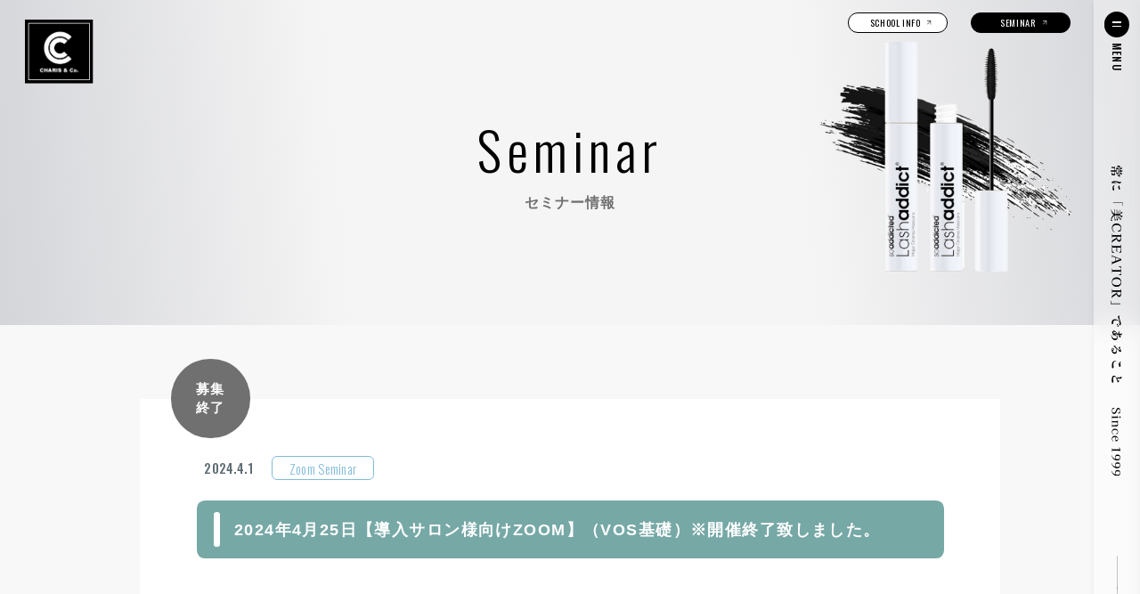

--- FILE ---
content_type: text/html; charset=UTF-8
request_url: https://charis-co.ne.jp/seminar_info/2024%E5%B9%B44%E6%9C%8825%E6%97%A5%E3%80%90%E5%B0%8E%E5%85%A5%E3%82%B5%E3%83%AD%E3%83%B3%E6%A7%98%E5%90%91%E3%81%91zoom%E3%80%91%EF%BC%88vos%E5%9F%BA%E7%A4%8E%EF%BC%89
body_size: 7782
content:
<!doctype html>
<html dir="ltr" lang="ja" prefix="og: https://ogp.me/ns#">
<head>
<!-- Google Tag Manager -->
<script>(function(w,d,s,l,i){w[l]=w[l]||[];w[l].push({'gtm.start':
new Date().getTime(),event:'gtm.js'});var f=d.getElementsByTagName(s)[0],
j=d.createElement(s),dl=l!='dataLayer'?'&l='+l:'';j.async=true;j.src=
'https://www.googletagmanager.com/gtm.js?id='+i+dl;f.parentNode.insertBefore(j,f);
})(window,document,'script','dataLayer','GTM-M2958WJ');</script>
<!-- End Google Tag Manager -->

	<meta charset="UTF-8">
	<meta name="viewport" content="width=device-width, initial-scale=1">
	<link rel="profile" href="https://gmpg.org/xfn/11">

	<link rel="shortcut icon" href="https://charis-co.ne.jp/charis-hp/wp-content/themes/charis-co-ne-jp/assets/img/common/favicon.png" />
	<link rel="apple-touch-icon" href="https://charis-co.ne.jp/charis-hp/wp-content/themes/charis-co-ne-jp/assets/img/common/apple-touch-icon.png">
	<link rel="icon" type="image/png" href="https://charis-co.ne.jp/charis-hp/wp-content/themes/charis-co-ne-jp/assets/img/common/apple-touch-icon.png">

	<title>2024年4月25日【導入サロン様向けZOOM】（VOS基礎）※開催終了致しました。 | CHARIS &amp; Co.</title>

		<!-- All in One SEO 4.6.8.1 - aioseo.com -->
		<meta name="robots" content="max-image-preview:large" />
		<link rel="canonical" href="https://charis-co.ne.jp/seminar_info/2024%e5%b9%b44%e6%9c%8825%e6%97%a5%e3%80%90%e5%b0%8e%e5%85%a5%e3%82%b5%e3%83%ad%e3%83%b3%e6%a7%98%e5%90%91%e3%81%91zoom%e3%80%91%ef%bc%88vos%e5%9f%ba%e7%a4%8e%ef%bc%89" />
		<meta name="generator" content="All in One SEO (AIOSEO) 4.6.8.1" />
		<meta property="og:locale" content="ja_JP" />
		<meta property="og:site_name" content="CHARIS &amp; Co." />
		<meta property="og:type" content="article" />
		<meta property="og:title" content="2024年4月25日【導入サロン様向けZOOM】（VOS基礎）※開催終了致しました。 | CHARIS &amp; Co." />
		<meta property="og:url" content="https://charis-co.ne.jp/seminar_info/2024%e5%b9%b44%e6%9c%8825%e6%97%a5%e3%80%90%e5%b0%8e%e5%85%a5%e3%82%b5%e3%83%ad%e3%83%b3%e6%a7%98%e5%90%91%e3%81%91zoom%e3%80%91%ef%bc%88vos%e5%9f%ba%e7%a4%8e%ef%bc%89" />
		<meta property="og:image" content="https://charis-co.ne.jp/charis-hp/wp-content/uploads/2019/05/og-1.png" />
		<meta property="og:image:secure_url" content="https://charis-co.ne.jp/charis-hp/wp-content/uploads/2019/05/og-1.png" />
		<meta property="og:image:width" content="1200" />
		<meta property="og:image:height" content="630" />
		<meta property="article:published_time" content="2024-04-01T02:21:19+00:00" />
		<meta property="article:modified_time" content="2024-10-24T03:15:24+00:00" />
		<meta name="twitter:card" content="summary" />
		<meta name="twitter:title" content="2024年4月25日【導入サロン様向けZOOM】（VOS基礎）※開催終了致しました。 | CHARIS &amp; Co." />
		<meta name="twitter:image" content="https://charis-co.ne.jp/charis-hp/wp-content/uploads/2019/05/og-1.png" />
		<meta name="google" content="nositelinkssearchbox" />
		<script type="application/ld+json" class="aioseo-schema">
			{"@context":"https:\/\/schema.org","@graph":[{"@type":"BreadcrumbList","@id":"https:\/\/charis-co.ne.jp\/seminar_info\/2024%e5%b9%b44%e6%9c%8825%e6%97%a5%e3%80%90%e5%b0%8e%e5%85%a5%e3%82%b5%e3%83%ad%e3%83%b3%e6%a7%98%e5%90%91%e3%81%91zoom%e3%80%91%ef%bc%88vos%e5%9f%ba%e7%a4%8e%ef%bc%89#breadcrumblist","itemListElement":[{"@type":"ListItem","@id":"https:\/\/charis-co.ne.jp\/#listItem","position":1,"name":"\u5bb6","item":"https:\/\/charis-co.ne.jp\/","nextItem":"https:\/\/charis-co.ne.jp\/seminar_info\/2024%e5%b9%b44%e6%9c%8825%e6%97%a5%e3%80%90%e5%b0%8e%e5%85%a5%e3%82%b5%e3%83%ad%e3%83%b3%e6%a7%98%e5%90%91%e3%81%91zoom%e3%80%91%ef%bc%88vos%e5%9f%ba%e7%a4%8e%ef%bc%89#listItem"},{"@type":"ListItem","@id":"https:\/\/charis-co.ne.jp\/seminar_info\/2024%e5%b9%b44%e6%9c%8825%e6%97%a5%e3%80%90%e5%b0%8e%e5%85%a5%e3%82%b5%e3%83%ad%e3%83%b3%e6%a7%98%e5%90%91%e3%81%91zoom%e3%80%91%ef%bc%88vos%e5%9f%ba%e7%a4%8e%ef%bc%89#listItem","position":2,"name":"2024\u5e744\u670825\u65e5\u3010\u5c0e\u5165\u30b5\u30ed\u30f3\u69d8\u5411\u3051ZOOM\u3011\uff08VOS\u57fa\u790e\uff09\u203b\u958b\u50ac\u7d42\u4e86\u81f4\u3057\u307e\u3057\u305f\u3002","previousItem":"https:\/\/charis-co.ne.jp\/#listItem"}]},{"@type":"Organization","@id":"https:\/\/charis-co.ne.jp\/#organization","name":"CHARIS & Co.","description":"Just another WordPress site","url":"https:\/\/charis-co.ne.jp\/"},{"@type":"WebPage","@id":"https:\/\/charis-co.ne.jp\/seminar_info\/2024%e5%b9%b44%e6%9c%8825%e6%97%a5%e3%80%90%e5%b0%8e%e5%85%a5%e3%82%b5%e3%83%ad%e3%83%b3%e6%a7%98%e5%90%91%e3%81%91zoom%e3%80%91%ef%bc%88vos%e5%9f%ba%e7%a4%8e%ef%bc%89#webpage","url":"https:\/\/charis-co.ne.jp\/seminar_info\/2024%e5%b9%b44%e6%9c%8825%e6%97%a5%e3%80%90%e5%b0%8e%e5%85%a5%e3%82%b5%e3%83%ad%e3%83%b3%e6%a7%98%e5%90%91%e3%81%91zoom%e3%80%91%ef%bc%88vos%e5%9f%ba%e7%a4%8e%ef%bc%89","name":"2024\u5e744\u670825\u65e5\u3010\u5c0e\u5165\u30b5\u30ed\u30f3\u69d8\u5411\u3051ZOOM\u3011\uff08VOS\u57fa\u790e\uff09\u203b\u958b\u50ac\u7d42\u4e86\u81f4\u3057\u307e\u3057\u305f\u3002 | CHARIS & Co.","inLanguage":"ja","isPartOf":{"@id":"https:\/\/charis-co.ne.jp\/#website"},"breadcrumb":{"@id":"https:\/\/charis-co.ne.jp\/seminar_info\/2024%e5%b9%b44%e6%9c%8825%e6%97%a5%e3%80%90%e5%b0%8e%e5%85%a5%e3%82%b5%e3%83%ad%e3%83%b3%e6%a7%98%e5%90%91%e3%81%91zoom%e3%80%91%ef%bc%88vos%e5%9f%ba%e7%a4%8e%ef%bc%89#breadcrumblist"},"image":{"@type":"ImageObject","url":"https:\/\/charis-co.ne.jp\/charis-hp\/wp-content\/uploads\/2023\/12\/\u3010ZOOM\u30bb\u30df\u30ca\u30fc2024\u3011\u5c0e\u5165\u30b5\u30ed\u30f3\u69d8\u5411\u3051-\u7d42\u4e86.jpg","@id":"https:\/\/charis-co.ne.jp\/seminar_info\/2024%e5%b9%b44%e6%9c%8825%e6%97%a5%e3%80%90%e5%b0%8e%e5%85%a5%e3%82%b5%e3%83%ad%e3%83%b3%e6%a7%98%e5%90%91%e3%81%91zoom%e3%80%91%ef%bc%88vos%e5%9f%ba%e7%a4%8e%ef%bc%89\/#mainImage","width":630,"height":330},"primaryImageOfPage":{"@id":"https:\/\/charis-co.ne.jp\/seminar_info\/2024%e5%b9%b44%e6%9c%8825%e6%97%a5%e3%80%90%e5%b0%8e%e5%85%a5%e3%82%b5%e3%83%ad%e3%83%b3%e6%a7%98%e5%90%91%e3%81%91zoom%e3%80%91%ef%bc%88vos%e5%9f%ba%e7%a4%8e%ef%bc%89#mainImage"},"datePublished":"2024-04-01T11:21:19+09:00","dateModified":"2024-10-24T12:15:24+09:00"},{"@type":"WebSite","@id":"https:\/\/charis-co.ne.jp\/#website","url":"https:\/\/charis-co.ne.jp\/","name":"CHARIS & Co.","description":"Just another WordPress site","inLanguage":"ja","publisher":{"@id":"https:\/\/charis-co.ne.jp\/#organization"}}]}
		</script>
		<!-- All in One SEO -->


<!-- Google Tag Manager for WordPress by gtm4wp.com -->
<script data-cfasync="false" data-pagespeed-no-defer>
	var gtm4wp_datalayer_name = "dataLayer";
	var dataLayer = dataLayer || [];
</script>
<!-- End Google Tag Manager for WordPress by gtm4wp.com --><link rel='dns-prefetch' href='//www.googletagmanager.com' />
<link rel="alternate" type="application/rss+xml" title="CHARIS &amp; Co. &raquo; フィード" href="https://charis-co.ne.jp/feed" />
<link rel="alternate" type="application/rss+xml" title="CHARIS &amp; Co. &raquo; コメントフィード" href="https://charis-co.ne.jp/comments/feed" />
<script>
window._wpemojiSettings = {"baseUrl":"https:\/\/s.w.org\/images\/core\/emoji\/15.0.3\/72x72\/","ext":".png","svgUrl":"https:\/\/s.w.org\/images\/core\/emoji\/15.0.3\/svg\/","svgExt":".svg","source":{"concatemoji":"https:\/\/charis-co.ne.jp\/charis-hp\/wp-includes\/js\/wp-emoji-release.min.js?ver=6.6.4"}};
/*! This file is auto-generated */
!function(i,n){var o,s,e;function c(e){try{var t={supportTests:e,timestamp:(new Date).valueOf()};sessionStorage.setItem(o,JSON.stringify(t))}catch(e){}}function p(e,t,n){e.clearRect(0,0,e.canvas.width,e.canvas.height),e.fillText(t,0,0);var t=new Uint32Array(e.getImageData(0,0,e.canvas.width,e.canvas.height).data),r=(e.clearRect(0,0,e.canvas.width,e.canvas.height),e.fillText(n,0,0),new Uint32Array(e.getImageData(0,0,e.canvas.width,e.canvas.height).data));return t.every(function(e,t){return e===r[t]})}function u(e,t,n){switch(t){case"flag":return n(e,"\ud83c\udff3\ufe0f\u200d\u26a7\ufe0f","\ud83c\udff3\ufe0f\u200b\u26a7\ufe0f")?!1:!n(e,"\ud83c\uddfa\ud83c\uddf3","\ud83c\uddfa\u200b\ud83c\uddf3")&&!n(e,"\ud83c\udff4\udb40\udc67\udb40\udc62\udb40\udc65\udb40\udc6e\udb40\udc67\udb40\udc7f","\ud83c\udff4\u200b\udb40\udc67\u200b\udb40\udc62\u200b\udb40\udc65\u200b\udb40\udc6e\u200b\udb40\udc67\u200b\udb40\udc7f");case"emoji":return!n(e,"\ud83d\udc26\u200d\u2b1b","\ud83d\udc26\u200b\u2b1b")}return!1}function f(e,t,n){var r="undefined"!=typeof WorkerGlobalScope&&self instanceof WorkerGlobalScope?new OffscreenCanvas(300,150):i.createElement("canvas"),a=r.getContext("2d",{willReadFrequently:!0}),o=(a.textBaseline="top",a.font="600 32px Arial",{});return e.forEach(function(e){o[e]=t(a,e,n)}),o}function t(e){var t=i.createElement("script");t.src=e,t.defer=!0,i.head.appendChild(t)}"undefined"!=typeof Promise&&(o="wpEmojiSettingsSupports",s=["flag","emoji"],n.supports={everything:!0,everythingExceptFlag:!0},e=new Promise(function(e){i.addEventListener("DOMContentLoaded",e,{once:!0})}),new Promise(function(t){var n=function(){try{var e=JSON.parse(sessionStorage.getItem(o));if("object"==typeof e&&"number"==typeof e.timestamp&&(new Date).valueOf()<e.timestamp+604800&&"object"==typeof e.supportTests)return e.supportTests}catch(e){}return null}();if(!n){if("undefined"!=typeof Worker&&"undefined"!=typeof OffscreenCanvas&&"undefined"!=typeof URL&&URL.createObjectURL&&"undefined"!=typeof Blob)try{var e="postMessage("+f.toString()+"("+[JSON.stringify(s),u.toString(),p.toString()].join(",")+"));",r=new Blob([e],{type:"text/javascript"}),a=new Worker(URL.createObjectURL(r),{name:"wpTestEmojiSupports"});return void(a.onmessage=function(e){c(n=e.data),a.terminate(),t(n)})}catch(e){}c(n=f(s,u,p))}t(n)}).then(function(e){for(var t in e)n.supports[t]=e[t],n.supports.everything=n.supports.everything&&n.supports[t],"flag"!==t&&(n.supports.everythingExceptFlag=n.supports.everythingExceptFlag&&n.supports[t]);n.supports.everythingExceptFlag=n.supports.everythingExceptFlag&&!n.supports.flag,n.DOMReady=!1,n.readyCallback=function(){n.DOMReady=!0}}).then(function(){return e}).then(function(){var e;n.supports.everything||(n.readyCallback(),(e=n.source||{}).concatemoji?t(e.concatemoji):e.wpemoji&&e.twemoji&&(t(e.twemoji),t(e.wpemoji)))}))}((window,document),window._wpemojiSettings);
</script>
<style id='wp-emoji-styles-inline-css'>

	img.wp-smiley, img.emoji {
		display: inline !important;
		border: none !important;
		box-shadow: none !important;
		height: 1em !important;
		width: 1em !important;
		margin: 0 0.07em !important;
		vertical-align: -0.1em !important;
		background: none !important;
		padding: 0 !important;
	}
</style>
<link rel='stylesheet' id='charis-co-ne-jp-style-css' href='https://charis-co.ne.jp/charis-hp/wp-content/themes/charis-co-ne-jp/style.css?ver=1.0.0' media='all' />
<!--n2css--><link rel="https://api.w.org/" href="https://charis-co.ne.jp/wp-json/" /><link rel="alternate" title="JSON" type="application/json" href="https://charis-co.ne.jp/wp-json/wp/v2/seminar_info/40964" /><link rel="EditURI" type="application/rsd+xml" title="RSD" href="https://charis-co.ne.jp/charis-hp/xmlrpc.php?rsd" />
<meta name="generator" content="WordPress 6.6.4" />
<link rel='shortlink' href='https://charis-co.ne.jp/?p=40964' />
<link rel="alternate" title="oEmbed (JSON)" type="application/json+oembed" href="https://charis-co.ne.jp/wp-json/oembed/1.0/embed?url=https%3A%2F%2Fcharis-co.ne.jp%2Fseminar_info%2F2024%25e5%25b9%25b44%25e6%259c%258825%25e6%2597%25a5%25e3%2580%2590%25e5%25b0%258e%25e5%2585%25a5%25e3%2582%25b5%25e3%2583%25ad%25e3%2583%25b3%25e6%25a7%2598%25e5%2590%2591%25e3%2581%2591zoom%25e3%2580%2591%25ef%25bc%2588vos%25e5%259f%25ba%25e7%25a4%258e%25ef%25bc%2589" />
<link rel="alternate" title="oEmbed (XML)" type="text/xml+oembed" href="https://charis-co.ne.jp/wp-json/oembed/1.0/embed?url=https%3A%2F%2Fcharis-co.ne.jp%2Fseminar_info%2F2024%25e5%25b9%25b44%25e6%259c%258825%25e6%2597%25a5%25e3%2580%2590%25e5%25b0%258e%25e5%2585%25a5%25e3%2582%25b5%25e3%2583%25ad%25e3%2583%25b3%25e6%25a7%2598%25e5%2590%2591%25e3%2581%2591zoom%25e3%2580%2591%25ef%25bc%2588vos%25e5%259f%25ba%25e7%25a4%258e%25ef%25bc%2589&#038;format=xml" />
<meta name="generator" content="Site Kit by Google 1.132.0" />
<!-- Google Tag Manager for WordPress by gtm4wp.com -->
<!-- GTM Container placement set to off -->
<script data-cfasync="false" data-pagespeed-no-defer type="text/javascript">
	var dataLayer_content = {"pagePostType":"seminar_info","pagePostType2":"single-seminar_info","pagePostAuthor":"編集者CHARIS"};
	dataLayer.push( dataLayer_content );
</script>
<script>
	console.warn && console.warn("[GTM4WP] Google Tag Manager container code placement set to OFF !!!");
	console.warn && console.warn("[GTM4WP] Data layer codes are active but GTM container must be loaded using custom coding !!!");
</script>
<!-- End Google Tag Manager for WordPress by gtm4wp.com --><style>.recentcomments a{display:inline !important;padding:0 !important;margin:0 !important;}</style>
	<!-- Fonts -->
	<link href="https://fonts.googleapis.com/css2?family=Poppins:wght@100;200;300;400;500;600;700&display=swap" rel="stylesheet">
	<link href="https://fonts.googleapis.com/css2?family=Oswald:wght@100;200;300;400;500;600;700&display=swap" rel="stylesheet">
	<link href="https://fonts.googleapis.com/css2?family=Kaisei+Tokumin:wght@500&display=swap" rel="stylesheet">

	<!-- Slick -->
	<link rel="stylesheet" href="https://charis-co.ne.jp/charis-hp/wp-content/themes/charis-co-ne-jp/assets/css/slick-theme.css">
	<link rel="stylesheet" href="https://charis-co.ne.jp/charis-hp/wp-content/themes/charis-co-ne-jp/assets/css/slick.css">

	<!-- remodal -->
	<link rel="stylesheet" href="https://charis-co.ne.jp/charis-hp/wp-content/themes/charis-co-ne-jp/assets/css/remodal.css">
	<link rel="stylesheet" href="https://charis-co.ne.jp/charis-hp/wp-content/themes/charis-co-ne-jp/assets/css/remodal-default-theme.css">

	<!-- cosutom style -->
	<link rel="stylesheet" type="text/css" href="https://charis-co.ne.jp/charis-hp/wp-content/themes/charis-co-ne-jp/assets/css/common.css?0529">
			<link rel="stylesheet" type="text/css" href="https://charis-co.ne.jp/charis-hp/wp-content/themes/charis-co-ne-jp/assets/css/page.css?0529">
	
	<!-- Jquery -->
	<script src="https://ajax.googleapis.com/ajax/libs/jquery/3.4.1/jquery.min.js"></script>
	<script src="https://cdnjs.cloudflare.com/ajax/libs/picturefill/3.0.2/picturefill.js"></script>
	<script src="https://charis-co.ne.jp/charis-hp/wp-content/themes/charis-co-ne-jp/assets/js/slick.min.js"></script>
	<script src="https://charis-co.ne.jp/charis-hp/wp-content/themes/charis-co-ne-jp/assets/js/remodal.min.js"></script>
	<script src="https://charis-co.ne.jp/charis-hp/wp-content/themes/charis-co-ne-jp/assets/js/common.js?0522"></script>
	
</head>

<body class="seminar_info-template-default single single-seminar_info postid-40964">
<!-- Google Tag Manager (noscript) -->
<noscript><iframe src="https://www.googletagmanager.com/ns.html?id=GTM-M2958WJ"
height="0" width="0" style="display:none;visibility:hidden"></iframe></noscript>
<!-- End Google Tag Manager (noscript) -->


<header id="header">
	<div class="headerLogo">
					<p>
				<a href="https://charis-co.ne.jp/">
					<img src="https://charis-co.ne.jp/charis-hp/wp-content/themes/charis-co-ne-jp/assets/img/common/header-logo.svg" alt="CHARIS & Co.">
				</a>
			</p>
			</div>
	<div class="headerButtons sp_hidden">
		<div class="schoolBt">
			<a href="https://charis-co.ne.jp/school/">
				<span class="text">SCHOOL INFO</span>
				<span class="icon"><img src="https://charis-co.ne.jp/charis-hp/wp-content/themes/charis-co-ne-jp/assets/img/common/slash-black-arrow.svg" alt=""></span>
			</a>
		</div>
		<div class="seminarBt">
			<a href="https://charis-co.ne.jp/seminar/">
				<span class="text">SEMINAR</span>
				<span class="icon"><img src="https://charis-co.ne.jp/charis-hp/wp-content/themes/charis-co-ne-jp/assets/img/common/slash-white-arrow.svg" alt=""></span>
			</a>
		</div>
	</div>
	<div class="siteMenu">
		<div class="headerMenu">
			<div class="menu-trigger">
				<span></span>
				<span></span>
			</div>
			<div class="menu-tex">MENU</div>
		</div>
		<div class="menuTex sp_hidden">
			<img src="https://charis-co.ne.jp/charis-hp/wp-content/themes/charis-co-ne-jp/assets/img/common/menuTex.svg" alt="常に「美CREATOR」であること Since 1999">
		</div>
		<div class="scroll sp_hidden"></div>
	</div>
	<div id="innerMenu">
		<div class="menuInner">
			<div class="menuLogo">
				<a href="https://charis-co.ne.jp/">
					<img src="https://charis-co.ne.jp/charis-hp/wp-content/themes/charis-co-ne-jp/assets/img/common/menu-logo.svg" alt="CHARIS & Co.">
				</a>
			</div>
			<div class="menuNav">
				<nav>
					<ul>
						<li><a href="https://charis-co.ne.jp/">HOME</a></li>
						<li><a href="https://charis-co.ne.jp/about/">ABOUT US</a></li>
						<li><a href="https://charis-co.ne.jp/products/">BRAND</a></li>
						<li><a href="https://charis-co.ne.jp/school/">SCHOOL</a></li>
						<li><a href="https://charis-co.ne.jp/seminar/">SEMINAR</a></li>
						<li><a href="https://charis-co.ne.jp/information/">NEWS</a></li>
						<li><a href="https://charis-co.ne.jp/csr/">CSR</a></li>
						<li><a href="https://charis-co.ne.jp/contact/">CONTACT</a></li>
						<li><a href="https://charis-co.ne.jp/privacy/">PRIVACY POLICY</a></li>
					</ul>
				</nav>
			</div>
			<div class="menuShare">
				<div class="shareHead">SHARE</div>
				<div class="shareList">
					<ul>
						<li>
							<a href="https://www.instagram.com/charisandco/" target="_blank">
								<div class="iconBox">
									<span><img src="https://charis-co.ne.jp/charis-hp/wp-content/themes/charis-co-ne-jp/assets/img/common/insta-icon.svg" alt="Instagram"></span>
								</div>
								<div class="iconTex">Instagram</div>
							</a>
						</li>
						<li>
							<a>
								<div class="iconBox">
									<span><img src="https://charis-co.ne.jp/charis-hp/wp-content/themes/charis-co-ne-jp/assets/img/common/twitter-icon.svg" alt="Twitter"></span>
								</div>
								<div class="iconTex">Twitter</div>
							</a>
						</li>
						<li>
							<a>
								<div class="iconBox">
									<span><img src="https://charis-co.ne.jp/charis-hp/wp-content/themes/charis-co-ne-jp/assets/img/common/line-icon.svg" alt="Line"></span>
								</div>
								<div class="iconTex">Line</div>
							</a>
						</li>
						<li>
							<a href="https://www.youtube.com/c/%E5%85%AC%E5%BC%8F-SPICARE" target="_blank">
								<div class="iconBox">
									<span><img src="https://charis-co.ne.jp/charis-hp/wp-content/themes/charis-co-ne-jp/assets/img/common/youtube-icon.svg" alt="Youtube"></span>
								</div>
								<div class="iconTex">Youtube</div>
							</a>
						</li>
						<li>
							<a>
								<div class="iconBox">
									<span><img src="https://charis-co.ne.jp/charis-hp/wp-content/themes/charis-co-ne-jp/assets/img/common/tiktok-icon.svg" alt="Tiktok"></span>
								</div>
								<div class="iconTex">Tiktok</div>
							</a>
						</li>
						<li>
							<a href="https://www.facebook.com/profile.php?id=100022381402241" target="_blank">
								<div class="iconBox">
									<span><img src="https://charis-co.ne.jp/charis-hp/wp-content/themes/charis-co-ne-jp/assets/img/common/fb-icon.svg" alt="facebook"></span>
								</div>
								<div class="iconTex">facebook</div>
							</a>
						</li>
					</ul>
				</div>
			</div>
		</div>
	</div><!-- #innerMenu -->
	<div class="overlay"></div>
</header><!-- #header -->

	<main id="single">
		<section id="pageHead">
			<span class="bgObj"><img src="https://charis-co.ne.jp/charis-hp/wp-content/themes/charis-co-ne-jp/assets/img/common/archiveBg.png" alt=""></span>
			<div class="inner">
				<div class="pageTitle fadeIn">
					<p>
						<b>Seminar</b>
						<small>セミナー情報</small>
					</p>
				</div>
			</div>
		</section>

		<section id="singleContents" class="seminar">
			<div class="inner">
				
				<div class="innerBg">
																<div class="situation fadeIn"><span>募集<br>終了</span></div>
					
					<div class="single-head fadeIn">
						<div class="post-date">2024.4.1</div>
																			<div class="seminarType zoom">Zoom Seminar</div>
											</div>

					<div class="singleTitle fadeIn">
						<h1>2024年4月25日【導入サロン様向けZOOM】（VOS基礎）※開催終了致しました。</h1>
					</div>

											<div class="seminarTable fadeIn">
							<table>
								<tbody>
									<tr>
										<th>日程</th>
										<td>2024年4月25日（火）</td>
									</tr>
									<tr>
										<th>時間</th>
										<td>10:00～12:00（最大）</td>
									</tr>
									<tr>
										<th>対象</th>
										<td>V.O.Sサロンケア導入済みサロン様</td>
									</tr>
									<tr>
										<th>詳細</th>
										<td></td>
									</tr>
									<tr>
										<th>参加方法</th>
										<td>※入室にはID・パスワードが必要となります。<br />
※参加ご希望のサロン様は『担当代理店様』へお問い合わせください。</td>
									</tr>
								</tbody>
							</table>
						</div>
					
					<div class="singleConts fadeIn">
													<p><a href="https://charis-co.ne.jp/charis-hp/wp-content/uploads/2024/04/2024.4.25-VOS基礎.jpg"><img fetchpriority="high" decoding="async" class="aligncenter size-large wp-image-40965" src="https://charis-co.ne.jp/charis-hp/wp-content/uploads/2024/04/2024.4.25-VOS基礎-1024x1024.jpg" alt="" width="640" height="640" srcset="https://charis-co.ne.jp/charis-hp/wp-content/uploads/2024/04/2024.4.25-VOS基礎-1024x1024.jpg 1024w, https://charis-co.ne.jp/charis-hp/wp-content/uploads/2024/04/2024.4.25-VOS基礎-300x300.jpg 300w, https://charis-co.ne.jp/charis-hp/wp-content/uploads/2024/04/2024.4.25-VOS基礎-150x150.jpg 150w, https://charis-co.ne.jp/charis-hp/wp-content/uploads/2024/04/2024.4.25-VOS基礎-768x768.jpg 768w, https://charis-co.ne.jp/charis-hp/wp-content/uploads/2024/04/2024.4.25-VOS基礎-480x480.jpg 480w, https://charis-co.ne.jp/charis-hp/wp-content/uploads/2024/04/2024.4.25-VOS基礎-500x500.jpg 500w, https://charis-co.ne.jp/charis-hp/wp-content/uploads/2024/04/2024.4.25-VOS基礎.jpg 1080w" sizes="(max-width: 640px) 100vw, 640px" /></a></p>
<p style="text-align: center;"><strong>＼定期開催！ VOS導入店舗様限定 VOS基礎ZOOMセミナーのご案内／</strong></p>
<p style="text-align: center;">2ヶ月に1度開催しておりますVOS基礎セミナー4月のご案内です。</p>
<p style="text-align: center;">・SPICAREシリーズのHARIとは？<br />
・イノスピキュール*とは？<br />
・スピキュールとの違いは？<br />
など、基礎からご説明いたします。</p>
<p style="text-align: center;">導入店舗様のご参加を心よりお待ちしております。</p>
<hr />
<p style="text-align: center;">*加水分解カイメン（整肌）</p>
											</div>

											<div class="seminarEnd fadeIn">
							<p>開催終了致しました。<br>この度はセミナーにご参加頂きまして、<br class="pc_hidden">誠にありがとうございます。<br>次回のご参加も心より<br class="pc_hidden">お待ち申し上げております。</p>
						</div>
					
					<div class="singlePager fadeIn">
													<div class="prev-nav"><a href="https://charis-co.ne.jp/seminar_info/2024%e5%b9%b44%e6%9c%8823%e6%97%a5%e3%80%90%e5%85%a8%e3%82%b5%e3%83%ad%e3%83%b3%e6%a7%98%e5%90%91%e3%81%91zoom%e3%80%91%ef%bc%88%e6%96%b0%e8%a3%bd%e5%93%81%e8%aa%ac%e6%98%8e%e4%bc%9a%ef%bc%89" rel="prev"><span class="icon"><img src="https://charis-co.ne.jp/charis-hp/wp-content/themes/charis-co-ne-jp/assets/img/common/left-arrow.svg" alt="" width="21"/></span><span class="text">Previous</span></a></div>
						
													<div class="next-nav"><a href="https://charis-co.ne.jp/seminar_info/2024%e5%b9%b44%e6%9c%8825%e6%97%a5%e3%80%90%e3%81%8a%e5%ae%a2%e6%a7%98%e5%90%91%e3%81%91zoom%e3%80%91%ef%bc%88%e3%83%a9%e3%83%83%e3%82%b7%e3%83%a5%e3%82%a2%e3%83%87%e3%82%a3%e3%82%af%e3%83%88%e3%81%ab" rel="next"><span class="text">Next</span><span class="icon"><img src="https://charis-co.ne.jp/charis-hp/wp-content/themes/charis-co-ne-jp/assets/img/common/right-arrow.svg" alt="" width="21"/></span></a></div>
											</div>
				</div>
			</div>
		</section>

	</main><!-- #single -->


			<div id="bread">
			<div class="inner">
				<div class="breadcrumbs" typeof="BreadcrumbList" vocab="https://schema.org/">
											<!-- Breadcrumb NavXT 7.3.1 -->
<span property="itemListElement" typeof="ListItem"><a property="item" typeof="WebPage" title="Go to CHARIS &amp; Co.." href="https://charis-co.ne.jp" class="home" ><span property="name">HOME</span></a><meta property="position" content="1"></span><span class="arrow"></span><span property="itemListElement" typeof="ListItem"><a property="item" typeof="WebPage" title="セミナー情報へ移動する" href="https://charis-co.ne.jp/seminar_info" class="archive post-seminar_info-archive" ><span property="name">セミナー情報</span></a><meta property="position" content="2"></span><span class="arrow"></span><span property="itemListElement" typeof="ListItem"><span property="name" class="post post-seminar_info current-item">2024年4月25日【導入サロン様向けZOOM】（VOS基礎）※開催終了致しました。</span><meta property="url" content="https://charis-co.ne.jp/seminar_info/2024%e5%b9%b44%e6%9c%8825%e6%97%a5%e3%80%90%e5%b0%8e%e5%85%a5%e3%82%b5%e3%83%ad%e3%83%b3%e6%a7%98%e5%90%91%e3%81%91zoom%e3%80%91%ef%bc%88vos%e5%9f%ba%e7%a4%8e%ef%bc%89"><meta property="position" content="3"></span>									</div>
			</div>
		</div>
	
	<footer id="footer">
		<div class="inner">
			<div class="footerTop">
				<div class="shareArea">
					<div class="head">SHARE</div>
					<div class="shareList">
						<ul>
							<li>
								<a href="https://www.instagram.com/charisandco/" target="_blank">
									<div class="iconBox">
										<span><img src="https://charis-co.ne.jp/charis-hp/wp-content/themes/charis-co-ne-jp/assets/img/common/insta-icon.svg" alt="Instagram"></span>
									</div>
									<div class="iconTex">Instagram</div>
								</a>
							</li>
							<li>
								<a href="https://twitter.com/charis_and_co" target="_blank">
									<div class="iconBox">
										<span><img src="https://charis-co.ne.jp/charis-hp/wp-content/themes/charis-co-ne-jp/assets/img/common/twitter-icon.svg" alt="Twitter"></span>
									</div>
									<div class="iconTex">Twitter</div>
								</a>
							</li>
							<li>
								<a href="https://liff.line.me/1645278921-kWRPP32q/?accountId=spicare" target="_blank">
									<div class="iconBox">
										<span><img src="https://charis-co.ne.jp/charis-hp/wp-content/themes/charis-co-ne-jp/assets/img/common/line-icon.svg" alt="Line"></span>
									</div>
									<div class="iconTex">Line</div>
								</a>
							</li>
							<li>
								<a href="https://www.youtube.com/c/%E5%85%AC%E5%BC%8F-SPICARE" target="_blank">
									<div class="iconBox">
										<span><img src="https://charis-co.ne.jp/charis-hp/wp-content/themes/charis-co-ne-jp/assets/img/common/youtube-icon.svg" alt="Youtube"></span>
									</div>
									<div class="iconTex">Youtube</div>
								</a>
							</li>
							<li>
								<a href="https://www.tiktok.com/@charisandco1220" target="_blank">
									<div class="iconBox">
										<span><img src="https://charis-co.ne.jp/charis-hp/wp-content/themes/charis-co-ne-jp/assets/img/common/tiktok-icon.svg" alt="Tiktok"></span>
									</div>
									<div class="iconTex">Tiktok</div>
								</a>
							</li>
							<li>
								<a href="https://www.facebook.com/profile.php?id=100022381402241" target="_blank">
									<div class="iconBox">
										<span><img src="https://charis-co.ne.jp/charis-hp/wp-content/themes/charis-co-ne-jp/assets/img/common/fb-icon.svg" alt="facebook"></span>
									</div>
									<div class="iconTex">facebook</div>
								</a>
							</li>
						</ul>
					</div>
				</div>
				<div class="contactButton sp_hidden">
					<a href="https://charis-co.ne.jp/contact/">
						<span class="icon"><img src="https://charis-co.ne.jp/charis-hp/wp-content/themes/charis-co-ne-jp/assets/img/common/mail-icon.svg" alt=""></span>
						<span class="text">
							<b>CONTACT</b>
							<small>お問い合わせ</small>
						</span>
					</a>
				</div>
			</div>

			<div class="footerBottom">
				<div class="logoArea">
					<div class="logo">
						<a href="https://charis-co.ne.jp/"><img src="https://charis-co.ne.jp/charis-hp/wp-content/themes/charis-co-ne-jp/assets/img/common/footer-logo.svg" alt="CHARIS & Co."></a>
					</div>
					<div class="copy sp_hidden">
						<p>Copyright &copy; 2023 CHARIS＆Co. All right reserved.</p>
					</div>
				</div>
				<nav>
					<ul>
						<li><a href="https://charis-co.ne.jp/">HOME</a></li>
						<li><a href="https://charis-co.ne.jp/about/">ABOUT US</a></li>
						<li><a href="https://charis-co.ne.jp/products/">BRAND</a></li>
						<li><a href="https://charis-co.ne.jp/school/">SCHOOL</a></li>
						<li><a href="https://charis-co.ne.jp/seminar/">SEMINAR</a></li>
						<li><a href="https://charis-co.ne.jp/information/">NEWS</a></li>
						<li><a href="https://charis-co.ne.jp/csr/">CSR</a></li>
					</ul>
					<ul>
						<li><a href="https://charis-co.ne.jp/contact/">CONTACT</a></li>
						<li><a href="https://charis-co.ne.jp/privacy/">PRIVACY POLICY</a></li>
						<li><a href="https://charis-co.ne.jp/specified-commercial-transactions/">特定商取引法に基づく表記</a></li>
					</ul>
				</nav>

				<div class="copy pc_hidden">
					<p>Copyright &copy; 2023 CHARIS＆Co. All right reserved.</p>
				</div>
			</div>
		</div>
	</footer><!-- #footer -->


<script src="https://charis-co.ne.jp/charis-hp/wp-content/themes/charis-co-ne-jp/js/navigation.js?ver=1.0.0" id="charis-co-ne-jp-navigation-js"></script>

</body>
</html>


--- FILE ---
content_type: text/css
request_url: https://charis-co.ne.jp/charis-hp/wp-content/themes/charis-co-ne-jp/assets/css/common.css?0529
body_size: 7840
content:
@charset "utf-8";

/*----------------------------------------------------
 elements
----------------------------------------------------*/

html {
	font-size: 62.5%;
	box-sizing: border-box;
	overflow-x: hidden;
}

body {
	color: #000000;
	font-family: "游ゴシック体", YuGothic, "游ゴシック Medium", "Yu Gothic Medium", "游ゴシック", "Yu Gothic", sans-serif;
	font-size: 20px;
	font-weight: 500;
	letter-spacing: 0;
	line-height: 1.4;
	position: relative;
	overflow-x: hidden;
	transition: all 1.3s ease;
	background: #fff;
}

body.active {
	overflow: hidden;
}

main#page {
	background: #F8F8F8;
}

div {
	box-sizing: border-box;
}

img {
	vertical-align: top;
	max-width: 100%;
	height: auto;
}

svg {
	vertical-align: top;
	max-width: 100%;
	height: auto;
}

a {
	outline: none;
	color: #677b85;
	text-decoration: none;
	-webkit-transition: 0.3s ease-in-out;
	-moz-transition: 0.3s ease-in-out;
	-o-transition: 0.3s ease-in-out;
	transition: 0.3s ease-in-out;
}

a:focus, *:focus {
	outline:none;
}

a:visited {
	color: #212121;
}

a img {
	-webkit-transition: opacity .5s ease-out;
	-moz-transition: opacity .5s ease-out;
	-ms-transition: opacity .5s ease-out;
	transition: opacity .5s ease-out;
}

p a {
	color: #677b85;
	text-decoration: underline;
}

.post, .page {
	margin: 0;
}


.center {
	text-align: center;
}

.clearfix:after {
	content:" ";
	display:block;
	clear:both;
}

.clear {
	clear:both;
	height: 0;
}

small {
	font-weight: 500;
}

ul, ol {
	padding: 0;
	margin: 0;
}

li > ul, li > ol {
	margin-left: 0;
}

ul li {
	list-style: none;
	box-sizing: border-box;
}

dl {
	margin: 0;
}

dt {
	font-weight: 500;
	box-sizing: border-box;
}

dd {
	margin: 0;
	box-sizing: border-box;
}

table {
	border-collapse: collapse;
	border-spacing: 0;
}

table th,
table td {
	box-sizing: border-box;
}

h1, h2, h3, h4, h5 {
	font-weight: 500;
	margin: 0;
	padding: 0;
}

p {
	margin: 0;
	text-align: justify;
}

/*----------------------------------------------------
 fadeIn
----------------------------------------------------*/

.fadeIn {
	transform: translate3d(0, -10px, 0);
	transition: 1s;
	opacity: 0;
}

.fadeIn.animated {
	transform: translate3d(0, 0, 0);
	opacity: 1;
}

.fadein {
	opacity : 0;
	transition : all 1s;
}

.fadein.active{
	opacity : 1;
}

/*----------------------------------------------------
 inner
----------------------------------------------------*/
.inner {
	max-width: 1724px;
  width: calc(100% - 19.6rem);
	margin: 0 auto;
}

/*----------------------------------------------------
 head
----------------------------------------------------*/

.head {
	position: relative;
	margin: 0 0 30px;
}

.head h2 {
	text-align: center;
	position: relative;
}

.head h2 b {
	font-size: 60px;
	font-weight: 200;
	color: #000000;
	letter-spacing: 0.1em;
	margin-bottom: 4px;
	display: block;
	font-family: 'Oswald', sans-serif;
}

.head h2 small {
  font-size: 22px;
  font-weight: 700;
  letter-spacing: 0.06em;
  color: #707070;
}

.lineHead {
	margin-bottom: 94px;
}

.lineHead h2 {
	font-size: 26px;
	font-weight: 700;
	letter-spacing: 0.2em;
	line-height: 2;
	position: relative;
	text-align: center;
}

.lineHead h2:after {
	content: '';
	width: 70px;
	height: 5px;
	border-radius: 5px;
	background: #707070;
	position: absolute;
	bottom: -17px;
	left: 50%;
	transform: translateX(-50%);
	-webkit-transform: translateX(-50%);
	-ms-transform: translateX(-50%);
}

.lineHead h3 {
	font-size: 26px;
	font-weight: 700;
	letter-spacing: 0.2em;
	line-height: 2;
	position: relative;
	text-align: center;
}

.lineHead h3:after {
	content: '';
	width: 70px;
	height: 5px;
	border-radius: 5px;
	background: #707070;
	position: absolute;
	bottom: -17px;
	left: 50%;
	transform: translateX(-50%);
	-webkit-transform: translateX(-50%);
	-ms-transform: translateX(-50%);
}

.titleImage {
	position: relative;
	width: 100%;
	height: 394px;
	padding: 137px 0 0;
}

.titleImage .bg {
	position: absolute;
	left: 0;
	top: 0;
	width: 100%;
	height: 100%;
}

.titleImage .bg img {
	width: 100%;
	height: 100%;
	object-fit: cover;
}

.titleImage .head h2 b,
.titleImage .head h2 small {
	color: #fff;
}

.titleImage .head h2 small {
	letter-spacing: 0.32em;
}

#imageHead {
	position: relative;
	display: flex;
	justify-content: center;
	height: 1079px;
	padding: 386px 0 0;
}

#imageHead h1 {
	display: flex;
	flex-direction: column;
	align-items: center;
}

#imageHead h1 b {
	font-size: 80px;
	font-weight: 200;
	color: #333333;
	letter-spacing: 0.1em;
	margin-bottom: 4px;
	display: block;
	font-family: 'Oswald', sans-serif;
}

#imageHead .white h1 b {
	color: #fff;
}

#imageHead h1 small {
	font-size: 22px;
	font-weight: 700;
	letter-spacing: 0.06em;
	color: #000000;
}

#imageHead .white h1 small {
	color: #fff;
}

#imageHead .bg {
	position: absolute;
	left: 0;
	top: 0;
	width: 100%;
	height: 100%;
}

#imageHead .bg img {
	width: 100%;
	height: 100%;
	object-fit: cover;
}

#pageHead {
	display: flex;
	justify-content: center;
	align-items: center;
	width: 100%;
	height: 492px;
	position: relative;
	overflow: hidden;
	background: rgb(212,213,217);
	background: -moz-linear-gradient(265deg, rgba(212,213,217,1) 0%, rgba(245,245,245,1) 30%, rgba(245,245,245,1) 70%, rgba(212,213,217,1) 100%);
	background: -webkit-linear-gradient(265deg, rgba(212,213,217,1) 0%, rgba(245,245,245,1) 30%, rgba(245,245,245,1) 70%, rgba(212,213,217,1) 100%);
	background: linear-gradient(265deg, rgba(212,213,217,1) 0%, rgba(245,245,245,1) 30%, rgba(245,245,245,1) 70%, rgba(212,213,217,1) 100%);
	filter: progid:DXImageTransform.Microsoft.gradient(startColorstr="#d4d5d9",endColorstr="#d4d5d9",GradientType=1);
}

#pageHead .bgObj {
	position: absolute;
	right: 76px;
	top: 20px;
	width: 100%;
	max-width: 434px;
}

#pageHead .seminar-bgObj {
	position: absolute;
	right: -21px;
	top: 49px;
	width: 100%;
	max-width: 710px;
}

#pageHead .policy-bgObj {
	position: absolute;
	right: 0;
	top: -58px;
	width: 100%;
	max-width: 572px;
}

#pageHead .pageTitle h1 {
	text-align: center;
	position: relative;
}

#pageHead .pageTitle h1 b {
	font-size: 80px;
	font-weight: 300;
	color: #000000;
	letter-spacing: 0.1em;
	margin-bottom: 4px;
	display: block;
	font-family: 'Oswald', sans-serif;
}

#pageHead .pageTitle h1 small {
  font-size: 22px;
  font-weight: 700;
  letter-spacing: 0.06em;
  color: #707070;
}

#pageHead .pageTitle p {
	text-align: center;
	position: relative;
}

#pageHead .pageTitle p b {
	font-size: 80px;
	font-weight: 300;
	color: #000000;
	letter-spacing: 0.1em;
	margin-bottom: 4px;
	display: block;
	font-family: 'Oswald', sans-serif;
}

#pageHead .pageTitle p small {
  font-size: 22px;
  font-weight: 700;
  letter-spacing: 0.06em;
  color: #707070;
}

/*----------------------------------------------------
 #bread
----------------------------------------------------*/

#bread {
	position: relative;
	background: #f8f8f8;
	padding: 13px 0;
}

#bread .inner {
	max-width: 1777px;
}

#bread .breadcrumbs {
	line-height: 44px;
	color: #fff;
	font-size: 14px;
	font-weight: 500;
	letter-spacing: 0.04em;
	position: relative;
	padding: 0 0 0 7px;
}

#bread .breadcrumbs:before {
	content: '';
	width: 18px;
	height: 15px;
	background: url('../img/common/home-con.svg') no-repeat;
	background-size: 100% auto;
	position: absolute;
	left: 0;
	top: 14px;
}

#bread .breadcrumbs a {
	color: #000000;
	font-size: 14px;
	font-weight: 500;
	letter-spacing: 0.04em;
}

#bread .breadcrumbs span {
	color: #000000;
	font-size: 14px;
	font-weight: 500;
	letter-spacing: 0.04em;
	padding: 0 10px;
	font-family: 'Poppins', "游ゴシック体", YuGothic, "游ゴシック Medium", "Yu Gothic Medium", "游ゴシック", "Yu Gothic", sans-serif;
}

#bread .breadcrumbs span.arrow {
	background: url('../img/common/bread-arrow.svg') no-repeat;
	width: 6px;
	background-size: 7px auto;
	background-position: center center;
}

/*----------------------------------------------------
 header
----------------------------------------------------*/

#header {
	position: relative;
	z-index: 100;
}

#header .headerLogo {
	width: 100%;
	max-width: 103px;
	position: fixed;
	left: 38px;
	top: 30px;
}

#header .headerButtons {
	display: flex;
	justify-content: space-between;
	width: 100%;
	max-width: 337px;
	position: fixed;
	right: 105px;
	top: 19px;
}

#header .headerButtons .schoolBt a {
	width: 151px;
	height: 31px;
	background: #fff;
	border: 1px solid #000;
	border-radius: 30px;
	display: flex;
	justify-content: center;
	align-items: center;
}

#header .headerButtons .schoolBt a .text {
	font-size: 14px;
	font-weight: 400;
	letter-spacing: 0.06em;
	line-height: 1;
	color: #000;
	font-family: 'Oswald', sans-serif;
}

#header .headerButtons .schoolBt a .icon {
	width: 100%;
	max-width: 7px;
	line-height: 7px;
	-webkit-transform: translate(9px, 0px);
	transform: translate(9px, 0px);
}

#header .headerButtons .seminarBt a {
	width: 151px;
	height: 31px;
	background: #000000;
	border: 1px solid #000;
	border-radius: 30px;
	display: flex;
	justify-content: center;
	align-items: center;
}

#header .headerButtons .seminarBt a .text {
	font-size: 14px;
	font-weight: 400;
	letter-spacing: 0.06em;
	line-height: 1;
	color: #fff;
	font-family: 'Oswald', sans-serif;
}

#header .headerButtons .seminarBt a .icon {
	width: 100%;
	max-width: 7px;
	line-height: 7px;
	-webkit-transform: translate(9px, 0px);
	transform: translate(9px, 0px);
}

#header .siteMenu {
	display: flex;
	flex-direction: column;
	justify-content: center;
	align-items: center;
	position: fixed;
	right: 0;
	top: 0;
	width: 70px;
	height: 100vh;
	-webkit-backdrop-filter: blur(13px);
	backdrop-filter: blur(13px);
	background-color: rgba(255, 255, 255, 0.4);
	box-shadow: 0 5px 10px rgba(0,0,0,0.06);
	z-index: 1000;
	transition: all 0.3s ease;
}

#header .siteMenu.active {
	background-color: rgba(255, 255, 255, 1);
	box-shadow: 0 5px 10px rgba(0,0,0,0);
}

#header .siteMenu .menuTex {
	width: 100%;
	max-width: 19.22px;
	transition: all 0.3s ease;
}

@media (max-height: 700px) {
	#header .siteMenu .menuTex {
		opacity: 0;
	}
}

#header .siteMenu .headerMenu {
	display: flex;
	align-items: center;
	flex-direction: column;
	position: absolute;
	top: 18px;
	left: 50%;
	transform: translateX(-50%);
	-webkit-transform: translateX(-50%);
	-ms-transform: translateX(-50%);
	z-index: 10;
}

#header .siteMenu .headerMenu .menu-trigger {
	background: #000;
	width: 38px;
	height: 38px;
	border-radius: 50%;
	display: flex;
	justify-content: center;
	align-items: center;
	flex-direction: column;
	margin: 0 0 8px;
}

#header .siteMenu .headerMenu .menu-trigger span {
	display: block;
	width: 14px;
	height: 2px;
	background: #fff;
	border-radius: 2px;
	margin: 2px 0;
	transition: all 0.3s ease;
}

#header .siteMenu .headerMenu .menu-trigger.active span:first-child {
	-webkit-transform: translate(0,3px) rotate(45deg);
	transform: translate(0,3px) rotate(45deg);
}

#header .siteMenu .headerMenu .menu-trigger.active span:last-child {
	-webkit-transform: translate(0,-3px) rotate(-45deg);
	transform: translate(0,-3px) rotate(-45deg);
}

#header .siteMenu .headerMenu .menu-tex {
	font-size: 16px;
	font-weight: 500;
	letter-spacing: 0.1em;
	line-height: 1;
	color: #000;
	font-family: 'Oswald', sans-serif;
	writing-mode: vertical-rl;
}

#header .siteMenu.active .headerMenu .menu-tex {
	font-size: 0;
}

#header .siteMenu.active .headerMenu .menu-tex:after {
	font-size: 16px;
	content:'CLOSE';
}

#header .siteMenu .scroll {
	position: absolute;
	left: 50%;
	bottom: 10px;
	width: 1px;
	height: 119px;
	background: #C4C2C2;
}

#header .siteMenu .scroll:after {
	content: "";
	position: absolute;
	top: 0;
	width: 1px;
	height: 40px;
	background: #000000;
	animation: pathmove 1.4s ease-in-out infinite;
	opacity:0;
}

@keyframes pathmove{
	0%{
		height:0;
		top:0;
		opacity: 0;
	}
	30%{
		height:30px;
		opacity: 1;
	}
	100%{
		height:0;
		top:50px;
		opacity: 0;
	}
}

.overlay {
	opacity: 0;
	z-index: -1;
	transition: all 0.3s ease;
}

.overlay.active {
	position: fixed;
	width: 100%;
	height: 100vh;
	opacity: 1;
	z-index: 800;
	-webkit-backdrop-filter: blur(10px);
	backdrop-filter: blur(10px);
}

/*----------------------------------------------------
 innerMenu
----------------------------------------------------*/

#innerMenu {
	position: fixed;
	top: 0;
	right: 69px;
	width: 100%;
	max-width: 360px;
	height: 100vh;
	background: #fff;
	z-index: 900;
	box-shadow: 0 10px 20px rgba(0,0,0,0.16);
	-webkit-transform: translate(120%, 0);
	transform: translate(120%, 0);
	transition: all 0.3s ease;
}

#innerMenu.open {
	-webkit-transform: translate(0, 0);
	transform: translate(0, 0);
}

#innerMenu .menuInner {
	display: flex;
	flex-direction: column;
	align-items: center;
	padding: 75px 0 50px 0;
	overflow: auto;
	height: 100%;
	-webkit-overflow-scrolling: touch;
}

#innerMenu .menuInner::-webkit-scrollbar{
  display: none;
}

#innerMenu .menuInner .menuLogo {
	width: 100%;
	max-width: 236.71px;
	margin-bottom: 52px;
}

#innerMenu .menuInner .menuNav {
	margin-bottom: 90px;
}

#innerMenu .menuInner .menuNav ul li {
	text-align: center;
	margin-bottom: 21.5px;
}

#innerMenu .menuInner .menuNav ul li a {
	font-size: 16px;
	font-weight: 500;
	letter-spacing: 0.06em;
	font-family: 'Poppins', sans-serif;
	color: #000;
}

#innerMenu .menuInner .menuShare .shareHead {
	font-size: 26px;
	font-weight: 400;
	letter-spacing: 0.08em;
	font-family: 'Oswald', sans-serif;
	color: #A9B5BD;
	text-align: center;
	margin-bottom: 34px;
}

#innerMenu .menuInner .shareList ul {
	display: flex;
	flex-wrap: wrap;
	justify-content: center;
}

#innerMenu .menuInner .shareList ul li {
	margin: 0 13px 26px;
}

#innerMenu .menuInner .shareList ul li a {
	display: flex;
	flex-direction: column;
	align-items: center;
}

#innerMenu .menuInner .shareList ul li a .iconBox {
	width: 68px;
	height: 68px;
	border-radius: 50%;
	background: #A9B5BD;
	display: flex;
	justify-content: center;
	align-items: center;
	margin-bottom: 13px;
	transition: all 0.3s ease;
}

#innerMenu .menuInner .shareList ul li:nth-child(1) a .iconBox span {
	width: 24.8px;
	height: 24.8px;
}

#innerMenu .menuInner .shareList ul li:nth-child(2) a .iconBox span {
	width: 22.37px;
	height: 18.3px;
}

#innerMenu .menuInner .shareList ul li:nth-child(3) a .iconBox span {
	width: 25.61px;
	height: 24.39px;
}

#innerMenu .menuInner .shareList ul li:nth-child(4) a .iconBox span {
	width: 24px;
	height: 16.87px;
}

#innerMenu .menuInner .shareList ul li:nth-child(5) a .iconBox span {
	width: 17.9px;
	height: 21px;
}

#innerMenu .menuInner .shareList ul li:nth-child(6) a .iconBox span {
	width: 30.9px;
	height: 31px;
}

#innerMenu .menuInner .shareList ul li a .iconTex {
	font-size: 13px;
	font-weight: 300;
	letter-spacing: 0.04em;
	font-family: 'Oswald', sans-serif;
	color: #A9B5BD;
	text-align: center;
	transition: all 0.3s ease;
}

/*----------------------------------------------------
 footer
----------------------------------------------------*/

#footer {
	position: relative;
	overflow: hidden;
	background: #93A2AC;
	padding: 74px 0 36px 0;
}

#footer .footerTop {
	display: flex;
	align-items: center;
	justify-content: space-between;
	border-bottom: 1px solid #fff;
}

#footer .shareArea {
	display: flex;
	padding: 28px 0 0 46px;
}

#footer .shareArea .head {
	font-size: 30px;
	font-weight: 400;
	color: #fff;
	letter-spacing: 0.08em;
	margin: 13px 36px 0 0;
	display: block;
	font-family: 'Oswald', sans-serif;
}

#footer .shareList ul {
	display: flex;
}

#footer .shareList ul li {
	margin: 0 13px 26px;
}

#footer .shareList ul li a {
	display: flex;
	flex-direction: column;
	align-items: center;
}

#footer .shareList ul li a .iconBox {
	width: 68px;
	height: 68px;
	border-radius: 50%;
	background: #A9B5BD;
	display: flex;
	justify-content: center;
	align-items: center;
	margin-bottom: 13px;
	transition: all 0.3s ease;
}

#footer .shareList ul li:nth-child(1) a .iconBox span {
	width: 24.8px;
	height: 24.8px;
}

#footer .shareList ul li:nth-child(2) a .iconBox span {
	width: 22.37px;
	height: 18.3px;
}

#footer .shareList ul li:nth-child(3) a .iconBox span {
	width: 25.61px;
	height: 24.39px;
}

#footer .shareList ul li:nth-child(4) a .iconBox span {
	width: 24px;
	height: 16.87px;
}

#footer .shareList ul li:nth-child(5) a .iconBox span {
	width: 17.9px;
	height: 21px;
}

#footer .shareList ul li:nth-child(6) a .iconBox span {
	width: 30.9px;
	height: 31px;
}

#footer .shareList ul li a .iconTex {
	font-size: 13px;
	font-weight: 300;
	letter-spacing: 0.04em;
	font-family: 'Oswald', sans-serif;
	color: #fff;
	text-align: center;
	transition: all 0.3s ease;
}

#footer .contactButton {
	width: 100%;
	max-width: 339px;
}

#footer .contactButton a {
	display: flex;
	align-items: center;
	justify-content: center;
	background: #A9B5BD;
	border-radius: 6px;
	padding: 20.5px 0;
}

#footer .contactButton a .icon {
	width: 100%;
	max-width: 30px;
	line-height: 1;
}

#footer .contactButton a .text {
	margin: 0 0 0 13px;
}

#footer .contactButton a .text b {
	font-size: 20px;
	font-weight: 300;
	letter-spacing: 0.08em;
	font-family: 'Oswald', sans-serif;
	color: #fff;
}

#footer .contactButton a .text small {
	font-size: 14px;
	font-weight: 500;
	line-height: 1;
	letter-spacing: 0.06em;
	color: #fff;
	-webkit-transform: translateY(-3px);
	transform: translateY(-3px);
	display: inline-block;
	margin: 0 0 0 1px;
}

#footer .footerBottom {
	display: flex;
	justify-content: space-between;
	padding: 57px 0 0;
}

#footer nav ul {
	display: flex;
	justify-content: right;
	margin: 0 0 12px;
	padding: 0 13px 0 0;
}

#footer nav ul li {
	margin: 0 0 0 31px;
}

#footer nav ul li a {
	font-size: 16px;
	font-weight: 500;
	letter-spacing: 0.06em;
	font-family: 'Poppins', sans-serif;
	color: #fff;
}

#footer .logoArea {
	padding: 0 0 0 45px;
}

#footer .logoArea .logo {
	width: 100%;
	max-width: 277px;
	margin-bottom: 22px;
}

#footer .logoArea .copy p {
	font-size: 14px;
	font-weight: 500;
	letter-spacing: 0.08em;
	font-family: 'Poppins', sans-serif;
	color: #fff;
}

/*----------------------------------------------------
 Button
----------------------------------------------------*/

.button {
	width: 100%;
	height: 70px;
	max-width: 371px;
	margin: 0 auto 0;
}

.button a {
	position: relative;
	height: 100%;
	background: #93A2AC;
	border-radius: 60px;
	display: flex;
	justify-content: center;
	align-items: center;
	box-shadow: 0 3px 6px rgba(0, 0, 0, 0.16);
}

.button a .icon {
	position: absolute;
	top: 50%;
	right: 21px;
	width: 14px;
	line-height: 14px;
	transform: translateY(-50%);
	-webkit-transform: translateY(-50%);
	-ms-transform: translateY(-50%);
	transition: all 0.3s ease;
}

.button a .text {
	font-size: 22px;
	font-weight: 400;
	letter-spacing: 0.06em;
	color: #fff;
	font-family: 'Oswald', "游ゴシック体", YuGothic, "游ゴシック Medium", "Yu Gothic Medium", "游ゴシック", "Yu Gothic", sans-serif;
}

/*----------------------------------------------------
 infoList
----------------------------------------------------*/

#archiveConts {
	padding: 143px 0 169px;
	background: #F8F8F8;
}

#archiveConts .inner {
	max-width: 1713px;
}

.catNav {
	display: flex;
	justify-content: center;
	margin: -37px 0 94px 0;
}

.catNav ul {
	display: flex;
	justify-content: center;
}

.catNav ul li {
	min-width: 172px;
	margin: 0 5px;
}

.catNav ul li a {
	font-size: 16px;
	font-weight: 700;
	letter-spacing: 0.04em;
	color: #AAAAAA;
	border-bottom: 2px solid #AAAAAA;
	display: flex;
	justify-content: center;
	padding: 0 0 21px;
}

.catNav ul li a.active {
	color: #22304F;
	border-color: #22304F;
}

.infoList {
  position: relative;
  display: flex;
	flex-wrap: wrap;
  margin-bottom: 24px;
  z-index: 1;
}

.infoList .box {
  width: 23.331%;
  margin-right: 2.225%;
	margin-bottom: 75px;
  border-radius: 12px;
  overflow: hidden;
  background: #fff;
  box-shadow: 0 3px 6px rgba(0, 0, 0, 0.16);
  transition: all 0.3s ease;
}

.infoList .box .image {
  width: 100%;
  height: 220px;
}

.infoList .box .image.nonImage {
	background: #000;
	display: flex;
	justify-content: center;
	align-items: center;
	font-size: 22px;
	letter-spacing: 0.1em;
	color: #fff;
	font-family: 'Oswald', sans-serif;
}

.infoList .box .image img {
  width: 100%;
  height: 100%;
  object-fit: cover;
}

.infoList .box .conts {
  position: relative;
  padding: 24px 26px 70px 26px;
}

.infoList .box .conts .dateHead {
	display: flex;
	justify-content: space-between;
}

.infoList .box .conts .dateHead ul li {
	font-size: 14px;
	font-weight: 700;
	line-height: 1;
	text-align: center;
	color: #373838;
	background: #FFD700;
	border-radius: 18px;
	padding: 6px 16px;
}

.infoList .box .conts .dateHead ul li.ship {
	background: #3E813E;
	color: #fff;
}

.infoList .box .conts .date {
  font-size: 16px;
  font-weight: 500;
  letter-spacing: 0.1em;
  color: #5F6E75;
  font-family: 'Oswald', sans-serif;
  margin-bottom: 20px;
}

.infoList .box .conts .postTitle {
  font-size: 20px;
  font-weight: 700;
  line-height: 1.7;
  letter-spacing: 0.06em;
  color: #040404;
  transition: all 0.3s ease;
	overflow: hidden;
  display: -webkit-box;
  -webkit-box-orient: vertical;
  -webkit-line-clamp: 2;
}

.infoList .box .conts .arrow {
  width: 100%;
  max-width: 23.61px;
  position: absolute;
  right: 20px;
  bottom: 15px;
  transition: all 0.3s ease;
}

.infoList .box .conts .situation {
	position: absolute;
	top: -36px;
	right: 28px;
	width: 72px;
	height: 72px;
	background: #707070;
	border-radius: 50%;
	display: flex;
	justify-content: center;
	align-items: center;
}

.infoList .box .conts .situation.orange {
	background: #E5803C;
}

.infoList .box .conts .situation span {
	font-size: 14px;
	font-weight: 700;
	line-height: 1.42;
	color: #fff;
	letter-spacing: 0.06em;
}

.noNews_text {
	font-size: 16px;
	font-weight: 700;
	line-height: 1.42;
	letter-spacing: 0.06em;
	text-align: center;
}

/*----------------------------------------------------
 button
----------------------------------------------------*/

.button a {
  -webkit-backdrop-filter: blur(2px);
  backdrop-filter: blur(2px);
  background-color: rgba(255, 255, 255, 0.6);
}

.button a .text {
  color: #000;
}


/*----------------------------------------------------
 wp-pagenavi
----------------------------------------------------*/

.wp-pagenavi {
	display: flex;
	flex-wrap: wrap;
	justify-content: center;
	align-items: center;
	font-family: 'Oswald', sans-serif;
	font-size: 22px;
	font-weight: 500;
	margin: 0 0 30px;
}

.wp-pagenavi .extend {
	-webkit-transform: translateY(-5px);
	transform: translateY(-5px);
}

.wp-pagenavi .current {
	width: 76px;
	line-height: 74px;
	border-radius: 50%;
	text-align: center;
	background: #93a2ac;
	border: 1px solid #93a2ac;
	box-shadow: 0 3px 6px rgba(0,0,0,0.16);
	box-sizing: border-box;
	margin: 0 10px;
	color: #fff;
}

.wp-pagenavi a.page {
	width: 76px;
	line-height: 74px;
	border-radius: 50%;
	text-align: center;
	color: #555555;
	background: #fff;
	box-shadow: 0 3px 6px rgba(0,0,0,0.16);
	box-sizing: border-box;
	margin: 0 10px;
}

.wp-pagenavi a.nextpostslink {
	width: 76px;
	line-height: 74px;
	border-radius: 50%;
	text-align: center;
	position: relative;
	color: transparent;
	background: #fff;
	box-shadow: 0 3px 6px rgba(0,0,0,0.16);
	margin: 0 10px;
}

.wp-pagenavi a.nextpostslink:before {
	content: '';
	width: 9px;
	height: 16px;
	background: url('../img/common/oracle-right-arrow.svg') center center no-repeat;
	position: absolute;
	top: 50%;
	left: 50%;
	transform: translate(-50%, -50%);
	-webkit-transform: translate(-50%, -50%);
	-ms-transform: translate(-50%, -50%);
}

.wp-pagenavi a.previouspostslink {
	width: 76px;
	line-height: 74px;
	border-radius: 50%;
	text-align: center;
	position: relative;
	color: transparent;
	background: #fff;
	box-shadow: 0 3px 6px rgba(0,0,0,0.16);
	margin: 0 10px;
}

.wp-pagenavi a.previouspostslink:before {
	content: '';
	width: 9px;
	height: 16px;
	background: url('../img/common/oracle-left-arrow.svg') center center no-repeat;
	position: absolute;
	top: 50%;
	left: 50%;
	transform: translate(-50%, -50%);
	-webkit-transform: translate(-50%, -50%);
	-ms-transform: translate(-50%, -50%);
}



/*----------------------------------------------------
 PC
----------------------------------------------------*/

@media screen and (min-width: 769px){
	.pc_hidden {
		display: none !important;
	}

	.button a:hover {
		opacity: 0.7;
	}

	#header .headerLogo a:hover {
		opacity: 0.7;
	}

	#header .headerButtons .schoolBt a:hover {
		opacity: 0.7;
	}

	#header .headerButtons .seminarBt a:hover {
		opacity: 0.7;
	}

	#innerMenu .menuInner .menuNav ul li a:hover {
		color: #A9B5BD;
	}

	#innerMenu .menuInner .shareList ul li a:hover .iconBox {
		background: #618197;
	}

	#innerMenu .menuInner .shareList ul li a:hover .iconTex {
		color: #618197;
	}

	#footer .contactButton a:hover {
		background: #618197;
	}

	#footer .logoArea .logo a:hover {
		opacity: 0.7;
	}

	#footer .shareList ul li a:hover .iconBox {
		background: #618197;
	}

	#footer .shareList ul li a:hover .iconTex {
		color: #618197;
	}

	#footer nav ul li a:hover {
		color: #618197;
	}

	.infoList .box:nth-child(4n) {
		margin-right: 0;
	}

	.infoList .box:hover {
    background: #fffff7;
    box-shadow: 0 3px 6px rgba(0, 0, 0, 0.02);
  }

  .infoList .box:hover .conts .postTitle {
    color: #618197;
  }

  .infoList .box:hover .conts .arrow {
    color: #618197;
  }

	.wp-pagenavi a.previouspostslink:hover,
	.wp-pagenavi a.nextpostslink:hover,
	.wp-pagenavi a.page:hover {
		background: #f1f1f1;
	}

}

@media screen and (min-width: 769px) and (max-width: 1200px) {
  .inner {
    width: calc(100% - 15.6rem);
  }
}

/*----------------------------------------------------
 PC VW
----------------------------------------------------*/

@media screen and (min-width: 769px) and (max-width: 1724px) {

	/*----------------------------------------------------
	inner
	----------------------------------------------------*/
	.inner {
		max-width: 100vw;
	}

	/*----------------------------------------------------
	head
	----------------------------------------------------*/

	.head {
		margin: 0 0 1.74vw;
	}

	.head h2 b {
		font-size: 3.48vw;
		margin-bottom: 0.232vw;
	}

	.head h2 small {
		font-size: 1.276vw;
	}

	.lineHead {
		margin-bottom: 5.452vw;
	}

	.lineHead h2 {
		font-size: 1.508vw;
	}

	.lineHead h2:after {
		width: 4.06vw;
		height: 0.29vw;
		border-radius: 0.29vw;
		bottom: -0.986vw;
	}

	.lineHead h3 {
		font-size: 1.508vw;
	}

	.lineHead h3:after {
		width: 4.06vw;
		height: 0.29vw;
		border-radius: 0.29vw;
		bottom: -0.986vw;
	}

	.titleImage {
		height: 22.854vw;
		padding: 7.947vw 0 0;
	}

	#imageHead {
		height: 62.587vw;
		padding: 22.39vw 0 0;
	}

	#imageHead h1 b {
		font-size: 4.64vw;
		margin-bottom: 0.232vw;
	}

	#imageHead h1 small {
		font-size: 1.276vw;
	}

	#pageHead {
		height: 28.538vw;
	}

	#pageHead .bgObj {
		right: 4.408vw;
		top: 1.16vw;
		max-width: 25.174vw;
	}

	#pageHead .seminar-bgObj {
		right: -1.218vw;
		top: 2.842vw;
		max-width: 41.183vw;
	}

	#pageHead .policy-bgObj {
		top: -3.364vw;
		max-width: 33.179vw;
	}

	#pageHead .pageTitle h1 b {
		font-size: 4.64vw;
		margin-bottom: 0.232vw;
	}

	#pageHead .pageTitle h1 small {
		font-size: 1.276vw;
	}

	#pageHead .pageTitle p b {
		font-size: 4.64vw;
		margin-bottom: 0.232vw;
	}

	#pageHead .pageTitle p small {
		font-size: 1.276vw;
	}

	/*----------------------------------------------------
	#bread
	----------------------------------------------------*/

	#bread {
		padding: 0.754vw 0;
	}

	#bread .inner {
		max-width: 103.074vw;
	}

	#bread .breadcrumbs {
		line-height: 2.552vw;
		font-size: 0.812vw;
		padding: 0 0 0 0.406vw;
	}

	#bread .breadcrumbs:before {
		width: 1.044vw;
		height: 0.87vw;
		top: 0.812vw;
	}

	#bread .breadcrumbs a {
		font-size: 0.812vw;
	}

	#bread .breadcrumbs span {
		font-size: 0.812vw;
		padding: 0 0.58vw;
	}

	#bread .breadcrumbs span.arrow {
		width: 0.348vw;
		background-size: 0.406vw auto;
	}

	/*----------------------------------------------------
	header
	----------------------------------------------------*/

	#header .headerLogo {
		max-width: 5.974vw;
		left: 2.204vw;
		top: 1.74vw;
	}

	#header .headerButtons {
		max-width: 19.548vw;
		right: 6.09vw;
		top: 1.102vw;
	}

	#header .headerButtons .schoolBt a {
		width: 8.759vw;
		height: 1.798vw;
		border-radius: 1.74vw;
	}

	#header .headerButtons .schoolBt a .text {
		font-size: 0.812vw;
	}

	#header .headerButtons .schoolBt a .icon {
		max-width: 0.406vw;
		line-height: 0.406vw;
		-webkit-transform: translate(0.522vw, 0);
		transform: translate(0.522vw, 0);
	}

	#header .headerButtons .seminarBt a {
		width: 8.759vw;
		height: 1.798vw;
		border-radius: 1.74vw;
	}

	#header .headerButtons .seminarBt a .text {
		font-size: 0.812vw;
	}

	#header .headerButtons .seminarBt a .icon {
		max-width: 0.406vw;
		line-height: 0.406vw;
		-webkit-transform: translate(0.522vw, 0);
		transform: translate(0.522vw, 0);
	}

	#header .siteMenu {
		width: 4.06vw;
		height: 100vh;
		box-shadow: 0 0.29vw 0.58vw rgba(0,0,0,0.06);
	}

	#header .siteMenu.active {
		box-shadow: 0 0.29vw 0.58vw rgba(0,0,0,0);
	}

	#header .siteMenu .menuTex {
		max-width: 1.115vw;
	}

	#header .siteMenu .headerMenu {
		top: 1.044vw;
	}

	#header .siteMenu .headerMenu .menu-trigger {
		width: 2.204vw;
		height: 2.204vw;
		margin: 0 0 0.464vw;
	}

	#header .siteMenu .headerMenu .menu-trigger span {
		width: 0.812vw;
		height: 0.116vw;
		border-radius: 0.116vw;
		margin: 0.116vw 0;
	}

	#header .siteMenu .headerMenu .menu-trigger.active span:first-child {
		-webkit-transform: translate(0,0.174vw) rotate(45deg);
		transform: translate(0,0.174vw) rotate(45deg);
	}

	#header .siteMenu .headerMenu .menu-trigger.active span:last-child {
		-webkit-transform: translate(0,-0.174vw) rotate(-45deg);
		transform: translate(0,-0.174vw) rotate(-45deg);
	}

	#header .siteMenu .headerMenu .menu-tex {
		font-size: 0.928vw;
	}

	#header .siteMenu.active .headerMenu .menu-tex:after {
		font-size: 0.928vw;
	}

	#header .siteMenu .scroll {
		bottom: 0.58vw;
		width: 0.058vw;
		height: 6.903vw;
	}

	#header .siteMenu .scroll:after {
		width: 0.058vw;
		height: 2.32vw;
	}

	@keyframes pathmove{
		0%{
			height:0;
			top:0;
			opacity: 0;
		}
		30%{
			height:1.74vw;
			opacity: 1;
		}
		100%{
			height:0;
			top:2.9vw;
			opacity: 0;
		}
	}

	/*----------------------------------------------------
	innerMenu
	----------------------------------------------------*/

	#innerMenu {
		right: 4.002vw;
		width: 100%;
		max-width: 20.882vw;
		box-shadow: 0 0.58vw 1.16vw rgba(0,0,0,0.16);
	}

	#innerMenu .menuInner {
		padding: 4.35vw 0 2.9vw 0;
	}

	#innerMenu .menuInner .menuLogo {
		max-width: 13.73vw;
		margin-bottom: 3.016vw;
	}

	#innerMenu .menuInner .menuNav {
		margin-bottom: 5.22vw;
	}

	#innerMenu .menuInner .menuNav ul li {
		text-align: center;
		margin-bottom: 1.247vw;
	}

	#innerMenu .menuInner .menuNav ul li a {
		font-size: 0.928vw;
	}

	#innerMenu .menuInner .menuShare .shareHead {
		font-size: 1.508vw;
		margin-bottom: 1.972vw;
	}

	#innerMenu .menuInner .shareList ul li {
		margin: 0 0.754vw 1.508vw;
	}

	#innerMenu .menuInner .shareList ul li a .iconBox {
		width: 3.944vw;
		height: 3.944vw;
		margin-bottom: 0.754vw;
	}

	#innerMenu .menuInner .shareList ul li:nth-child(1) a .iconBox span {
		width: 1.439vw;
		height: 1.439vw;
	}

	#innerMenu .menuInner .shareList ul li:nth-child(2) a .iconBox span {
		width: 1.298vw;
		height: 1.061vw;
	}

	#innerMenu .menuInner .shareList ul li:nth-child(3) a .iconBox span {
		width: 1.485vw;
		height: 1.415vw;
	}

	#innerMenu .menuInner .shareList ul li:nth-child(4) a .iconBox span {
		width: 1.392vw;
		height: 0.979vw;
	}

	#innerMenu .menuInner .shareList ul li:nth-child(5) a .iconBox span {
		width: 1.038vw;
		height: 1.218vw;
	}

	#innerMenu .menuInner .shareList ul li:nth-child(6) a .iconBox span {
		width: 1.792vw;
		height: 1.798vw;
	}

	#innerMenu .menuInner .shareList ul li a .iconTex {
		font-size: 0.754vw;
	}

	/*----------------------------------------------------
	footer
	----------------------------------------------------*/

	#footer {
		padding: 4.292vw 0 2.088vw 0;
	}

	#footer .shareArea {
		padding: 1.624vw 0 0 2.668vw;
	}

	#footer .shareArea .head {
		font-size: 1.74vw;
		margin: 0.754vw 2.088vw 0 0;
	}

	#footer .shareList ul li {
		margin: 0 0.754vw 1.508vw;
	}

	#footer .shareList ul li a .iconBox {
		width: 3.944vw;
		height: 3.944vw;
		margin-bottom: 0.754vw;
	}

	#footer .shareList ul li:nth-child(1) a .iconBox span {
		width: 1.439vw;
		height: 1.439vw;
	}

	#footer .shareList ul li:nth-child(2) a .iconBox span {
		width: 1.298vw;
		height: 1.061vw;
	}

	#footer .shareList ul li:nth-child(3) a .iconBox span {
		width: 1.485vw;
		height: 1.415vw;
	}

	#footer .shareList ul li:nth-child(4) a .iconBox span {
		width: 1.392vw;
		height: 0.979vw;
	}

	#footer .shareList ul li:nth-child(5) a .iconBox span {
		width: 1.038vw;
		height: 1.218vw;
	}

	#footer .shareList ul li:nth-child(6) a .iconBox span {
		width: 1.792vw;
    height: 1.798vw;
	}

	#footer .shareList ul li a .iconTex {
		font-size: 0.754vw;
	}

	#footer .contactButton {
		max-width: 19.664vw;
	}

	#footer .contactButton a {
		border-radius: 0.348vw;
		padding: 1.189vw 0;
	}

	#footer .contactButton a .icon {
		max-width: 1.74vw;
	}

	#footer .contactButton a .text {
		margin: 0 0 0 0.754vw;
	}

	#footer .contactButton a .text b {
		font-size: 1.16vw;
	}

	#footer .contactButton a .text small {
		font-size: 0.812vw;
		-webkit-transform: translateY(-0.174vw);
		transform: translateY(-0.174vw);
		margin: 0 0 0 0.058vw;
	}

	#footer .footerBottom {
		padding: 3.306vw 0 0;
	}

	#footer nav ul {
		margin: 0 0 0.696vw;
		padding: 0 0.754vw 0 0;
	}

	#footer nav ul li {
		margin: 0 0 0 1.798vw;
	}

	#footer nav ul li a {
		font-size: 0.928vw;
	}

	#footer .logoArea {
		padding: 0 0 0 2.61vw;
	}

	#footer .logoArea .logo {
		max-width: 16.067vw;
		margin-bottom: 1.276vw;
	}

	#footer .logoArea .copy p {
		font-size: 0.812vw;
	}

	/*----------------------------------------------------
	Button
	----------------------------------------------------*/

	.button {
		height: 4.06vw;
		max-width: 21.52vw;
	}

	.button a {
		border-radius: 3.48vw;
		box-shadow: 0 0.174vw 0.348vw rgba(0, 0, 0, 0.16);
	}

	.button a .icon {
		right: 1.218vw;
		width: 0.812vw;
		line-height: 0.812vw;
	}

	.button a .text {
		font-size: 1.276vw;
	}

	/*----------------------------------------------------
	infoList
	----------------------------------------------------*/

	#archiveConts {
		padding: 8.295vw 0 9.803vw;
	}

	#archiveConts .inner {
		max-width: 99.362vw;
	}

	.catNav {
		margin: -2.146vw 0 5.452vw 0;
	}

	.catNav ul li {
		min-width: 9.977vw;
		margin: 0 0.29vw;
	}

	.catNav ul li a {
		font-size: 0.928vw;
		border-bottom: 0.116vw solid #AAAAAA;
		padding: 0 0 1.218vw;
	}

	.infoList {
		margin-bottom: 1.392vw;
	}

	.infoList .box {
		margin-right: 2.225%;
		margin-bottom: 4.35vw;
		border-radius: 0.696vw;
		box-shadow: 0 0.174vw 0.348vw rgba(0, 0, 0, 0.16);
	}

	.infoList .box .image {
		height: 12.761vw;
	}

	.infoList .box .image.nonImage {
		font-size: 1.276vw;
	}

	.infoList .box .conts {
		padding: 1.392vw 1.508vw 4.06vw 1.508vw;
	}

	.infoList .box .conts .dateHead ul li {
		font-size: 0.812vw;
		border-radius: 1.044vw;
		padding: 0.348vw 0.928vw;
	}

	.infoList .box .conts .date {
		font-size: 0.928vw;
		margin-bottom: 1.16vw;
	}

	.infoList .box .conts .postTitle {
		font-size: 1.16vw;
	}

	.infoList .box .conts .arrow {
		max-width: 1.369vw;
		right: 1.16vw;
		bottom: 0.87vw;
	}

	.infoList .box .conts .situation {
		top: -2.088vw;
		right: 1.624vw;
		width: 4.176vw;
		height: 4.176vw;
	}

	.infoList .box .conts .situation span {
		font-size: 0.812vw;
	}

	.noNews_text {
		font-size: 0.928vw;
	}

	/*----------------------------------------------------
	wp-pagenavi
	----------------------------------------------------*/

	.wp-pagenavi {
		font-size: 1.276vw;
		margin: 0 0 1.74vw;
	}

	.wp-pagenavi .extend {
		-webkit-transform: translateY(-0.29vw);
		transform: translateY(-0.29vw);
	}

	.wp-pagenavi .current {
		width: 4.408vw;
		line-height: 4.292vw;
		box-shadow: 0 0.174vw 0.348vw rgba(0,0,0,0.16);
		margin: 0 0.58vw;
	}

	.wp-pagenavi a.page {
		width: 4.408vw;
		line-height: 4.292vw;
		box-shadow: 0 0.174vw 0.348vw rgba(0,0,0,0.16);
		margin: 0 0.58vw;
	}

	.wp-pagenavi a.nextpostslink {
		width: 4.408vw;
		line-height: 4.292vw;
		box-shadow: 0 0.174vw 0.348vw rgba(0,0,0,0.16);
		margin: 0 0.58vw;
	}

	.wp-pagenavi a.nextpostslink:before {
		width: 0.522vw;
		height: 0.928vw;
	}

	.wp-pagenavi a.previouspostslink {
		width: 4.408vw;
		line-height: 4.292vw;
		box-shadow: 0 0.174vw 0.348vw rgba(0,0,0,0.16);
		margin: 0 0.58vw;
	}

	.wp-pagenavi a.previouspostslink:before {
		width: 0.522vw;
		height: 0.928vw;
	}



}


/*----------------------------------------------------
 SP
----------------------------------------------------*/

@media screen and (max-width: 768px) {

	.sp_hidden {
		display: none !important;
	}

	.inner {
    width: calc(100% - 3.6rem);
    margin: 0 auto;
	}

	main {
		width: 100%;
	}

	/*-------------------------------
		head
	-------------------------------*/

	.head h2 b {
		font-size: 8vw;
		line-height: 1;
		margin-bottom: -1.867vw;
	}

	.head h2 small {
		line-height: 1;
    font-size: 2.933vw;
	}

	.lineHead {
    margin-bottom: 10.667vw;
	}

	.lineHead h2 {
		font-size: 3.733vw;
	}

	.lineHead h2:after {
    width: 14.4vw;
    height: 0.8vw;
    border-radius: 1.333vw;
    bottom: -3.467vw;
	}

	.lineHead h3 {
		font-size: 3.733vw;
	}

	.lineHead h3:after {
    width: 14.4vw;
    height: 0.8vw;
    border-radius: 1.333vw;
    bottom: -3.467vw;
	}

	.titleImage {
		height: 40vw;
		padding: 13.333vw 0 0;
	}

	.titleImage .head h2 small {
		letter-spacing: 0.1em;
	}

	#imageHead {
		height: 58.667vw;
		padding: 15.733vw 0 0;
	}

	#imageHead h1 b {
		font-size: 8vw;
		margin-bottom: 1.067vw;
	}

	#imageHead h1 small {
		font-size: 2.933vw;
	}

	#pageHead {
		height: 50.133vw;
	}

	#pageHead .bgObj {
    right: -4.533vw;
    top: 5.333vw;
    max-width: 39.733vw;
	}

	#pageHead .seminar-bgObj {
		right: -4.533vw;
		top: 20.267vw;
		max-width: 54.933vw;
	}

	#pageHead .policy-bgObj {
		top: -6.667vw;
		max-width: 54.667vw;
	}

	#pageHead .pageTitle h1 {
    line-height: 1;
	}

	#pageHead .pageTitle h1 b {
		font-size: 8vw;
		margin-bottom: -3.2vw;
	}

	#pageHead .pageTitle h1 small {
    font-size: 2.933vw;
	}

	#pageHead .pageTitle p {
    line-height: 1;
	}

	#pageHead .pageTitle p b {
		font-size: 8vw;
		margin-bottom: 0.533vw;
	}

	#pageHead .pageTitle p small {
    font-size: 2.933vw;
	}

	/*-------------------------------
		button
	-------------------------------*/

	.button {
		height: 9.333vw;
		max-width: 49.467vw;
	}

	.button a .text {
    font-size: 2.933vw;
	}

	.button a .icon {
		right: 4.267vw;
		width: 2.667vw;
		line-height: 2.667vw;
	}

	/*-------------------------------
		#bread
	-------------------------------*/

	#bread {
    padding: 0 0 0.533vw;
	}

	#bread .breadcrumbs span {
		font-size: 2.667vw;
		padding: 0 1.333vw;
	}

	#bread .breadcrumbs:before {
    width: 2.933vw;
    height: 4vw;
    top: 4.8vw;
	}

	#bread .breadcrumbs span.arrow {
    background-size: 1.067vw auto;
	}

	/*-------------------------------
		#header
	-------------------------------*/

	#header .headerLogo {
		max-width: 13.733vw;
		left: 4vw;
		top: 4vw;
	}

	#header .siteMenu {
		width: 9.333vw;
		height: 16.933vw;
		border-radius: 0 0 0 1.6vw;
	}

	#header .siteMenu .headerMenu {
		top: -0.267vw;
	}

	#header .siteMenu .headerMenu .menu-trigger {
		-webkit-transform: scale(0.5);
		transform: scale(0.5);
		margin: 0 0 -4.267vw;
	}

	#header .siteMenu .headerMenu .menu-tex {
		-webkit-transform: scale(0.5);
		transform: scale(0.5);
	}

	/*-------------------------------
		#innerMenu
	-------------------------------*/

	#innerMenu {
		right: 0;
		width: 100%;
		max-width: 85.333vw;
		height: 100vh;
		background: #fff;
		z-index: 900;
		box-shadow: 0 1.333vw 2.667vw rgba(0,0,0,0.16);
		-webkit-transform: translate(130%, 0);
		transform: translate(130%, 0);
	}

	#innerMenu .menuInner {
    padding: 10.133vw 0 4.8vw 0;
	}

	#innerMenu .menuInner .menuLogo {
    max-width: 41.789vw;
    margin-bottom: 4vw;
	}

	#innerMenu .menuInner .menuNav {
    margin-bottom: 8vw;
	}

	#innerMenu .menuInner .menuNav ul li {
    margin-bottom: 2.133vw;
	}

	#innerMenu .menuInner .menuNav ul li a {
		font-size: 2.933vw;
	}

	#innerMenu .menuInner .menuShare .shareHead {
		font-size: 4vw;
		margin-bottom: 5.067vw;
	}

	#innerMenu .menuInner .shareList ul {
		padding: 0 17%;
	}

	#innerMenu .menuInner .shareList ul li {
    margin: 0 2.667vw 6.933vw;
	}

	#innerMenu .menuInner .shareList ul li a .iconBox {
    width: 12vw;
    height: 12vw;
    margin-bottom: 1.6vw;
	}

	#innerMenu .menuInner .shareList ul li:nth-child(1) a .iconBox span {
		-webkit-transform: scale(0.6);
		transform: scale(0.6);
	}

	#innerMenu .menuInner .shareList ul li:nth-child(2) a .iconBox span {
		-webkit-transform: scale(0.6);
		transform: scale(0.6);
	}

	#innerMenu .menuInner .shareList ul li:nth-child(3) a .iconBox span {
		-webkit-transform: scale(0.6);
		transform: scale(0.6);
	}

	#innerMenu .menuInner .shareList ul li:nth-child(4) a .iconBox span {
		-webkit-transform: scale(0.6);
		transform: scale(0.6);
	}

	#innerMenu .menuInner .shareList ul li:nth-child(5) a .iconBox span {
		-webkit-transform: scale(0.6);
		transform: scale(0.6);
	}

	#innerMenu .menuInner .shareList ul li:nth-child(6) a .iconBox span {
		-webkit-transform: scale(0.75);
		transform: scale(0.75);
	}


	#innerMenu .menuInner .shareList ul li a .iconTex {
		font-size: 2.667vw;
	}

	/*-------------------------------
		#footer
	-------------------------------*/

	#footer {
		width: 100%;
		padding: 14.933vw 0 10.933vw 0;
	}

	#footer .footerTop {
		display: block;
		padding: 0 0 4vw;
	}

	#footer .shareArea .head {
    font-size: 4vw;
    margin: 0 0 5.333vw;
		text-align: center;
	}

	#footer .shareArea {
		display: block;
		padding: 0;
	}

	#footer .shareList ul {
		padding: 0 1%;
    justify-content: space-between;
	}

	#footer .shareList ul li {
    margin: 0 0 6.933vw;
	}

	#footer .shareList ul li a .iconBox {
    width: 12vw;
    height: 12vw;
    margin-bottom: 0.8vw;
	}

	#footer .shareList ul li a .iconTex {
    font-size: 2.667vw;
		-webkit-transform: scale(0.9);
    transform: scale(0.9);
	}

	#footer .shareList ul li a .iconBox span {
		-webkit-transform: scale(0.6);
    transform: scale(0.6);
	}

	#footer .footerBottom {
    display: block;
    padding: 10.667vw 0 0;
	}

	#footer .logoArea {
    padding: 0 0 0;
	}

	#footer .logoArea .logo {
    max-width: 36.8vw;
    margin: 0 auto 4.267vw;
    margin-bottom: 4.267vw;
	}

	#footer nav {
		margin-bottom: 10.933vw;
		padding: 0 15%;
	}

	#footer nav ul {
		flex-wrap: wrap;
		justify-content: space-between;
		margin-bottom: 0;
	}

	#footer nav ul li {
		width: 44%;
		margin: 0 0 1.867vw;
	}

	#footer nav ul li a {
    font-size: 2.933vw;
	}

	#footer .copy p {
		font-size: 2.667vw;
		font-weight: 500;
		letter-spacing: 0.08em;
		font-family: 'Poppins', sans-serif;
		color: #fff;
		text-align: center;
	}

	/*-------------------------------
		#footer
	-------------------------------*/

	#archiveConts {
		padding: 8vw 0 13.333vw;
	}

	.catNav {
    margin: -1.6vw 0 8vw 0;
	}

	.catNav ul li {
    min-width: 24.533vw;
    margin: 0 0.8vw;
	}

	.catNav ul li a {
    font-size: 2.933vw;
    padding: 0 0 3.2vw;
	}

	.infoList .box {
    width: 48%;
    margin-right: 4%;
    margin-bottom: 3.733vw;
    border-radius: 1.6vw;
	}

	.infoList .box:nth-child(2n) {
		margin-right: 0;
	}

	.infoList .box .image {
    height: 23.467vw;
	}

	.infoList .box .conts {
    position: relative;
    padding: 2.933vw 3.733vw 7.467vw 3.733vw;
  }

  .infoList .box .conts .date {
    font-size: 2.667vw;
    margin-bottom: 2.133vw;
  }

	.infoList .box .conts .dateHead ul li {
    font-size: 2.667vw;
    margin: -0.8vw -1.067vw 0 0;
    padding: 1.067vw 2.4vw;
	}

  .infoList .box .conts .postTitle {
    font-size: 2.933vw;
  }

  .infoList .box .conts .arrow {
    max-width: 3.896vw;
    right: 3.2vw;
    bottom: -1.6vw;
  }

	.infoList .box .conts .situation {
		top: -6.133vw;
    right: 1.867vw;
    width: 11.2vw;
    height: 11.2vw;
	}

	.infoList .box .conts .situation span {
    font-size: 2.667vw;
	}

	/*-------------------------------
		pagenavi
	-------------------------------*/

	.wp-pagenavi {
		font-size: 3.2vw;
		flex-wrap: initial;
	}

	.wp-pagenavi a.previouspostslink {
		width: 10.4vw;
		line-height: 9.867vw;
		margin: 0 2.133vw;
	}

	.wp-pagenavi a.nextpostslink {
		width: 10.4vw;
		line-height: 9.867vw;
		margin: 0 2.133vw;
	}

	.wp-pagenavi a.page {
    width: 10.4vw;
		line-height: 9.867vw;
		margin: 0 2.133vw;
	}

	.wp-pagenavi .current {
    width: 10.4vw;
		line-height: 9.867vw;
		margin: 0 2.133vw;
	}

	.wp-pagenavi a.previouspostslink:before {
    content: '';
    width: 1.6vw;
    height: 2.667vw;
    background-size: 100% auto;
	}

	.wp-pagenavi a.nextpostslink:before {
    content: '';
    width: 1.6vw;
    height: 2.667vw;
    background-size: 100% auto;
	}


}


--- FILE ---
content_type: text/css
request_url: https://charis-co.ne.jp/charis-hp/wp-content/themes/charis-co-ne-jp/assets/css/page.css?0529
body_size: 10732
content:
@charset "utf-8";

/*----------------------------------------------------
 #sponserConcept
----------------------------------------------------*/

#sponserConcept {
  position: relative;
  background: #fff;
  margin: 0 0 -39px;
}

#sponserConcept .inner {
  max-width: 1320px;
}

#sponserConcept .innerBg {
  -webkit-backdrop-filter: blur(13px);
  backdrop-filter: blur(13px);
  background-color: rgba(255, 255, 255, 0.4);
  -webkit-transform: translateY(-259px);
  transform: translateY(-259px);
  padding: 122px 30px 0;
}

#sponserConcept .innerBg .normalHead {
  margin-bottom: 64px;
}

#sponserConcept .innerBg .normalHead h2 {
  font-size: 36px;
  font-weight: 700;
  line-height: 1.9444;
  letter-spacing: 0.32em;
  text-align: center;
  color: #000;
}

#sponserConcept .innerBg p {
  font-size: 16px;
  font-weight: 700;
  line-height: 2.5;
  letter-spacing: 0.18em;
  text-align: center;
  margin-bottom: 40px;
}

/*----------------------------------------------------
 #sponserPlayer
----------------------------------------------------*/

#sponserPlayer {
  background: #fff;
  padding: 0 0 200px;
}

#sponserPlayer .contents {
  padding: 165px 0 0 0;
}

#sponserPlayer .contents .inner {
  max-width: 1027px;
}

#sponserPlayer .contents .lineHead {
  margin-bottom: 68px;
}

#sponserPlayer .playerList .playerBox {
  display: flex;
  flex-wrap: wrap;
  justify-content: space-between;
  margin-bottom: 100px;
}

#sponserPlayer .playerList .playerBox .oficialBox {
  background: #f5f5f5;
  padding: 16px 30px;
  display: flex;
  justify-content: center;
  margin-top: 10px;
  width: 100%;
}

#sponserPlayer .playerList .playerBox .oficialBox ul li {
  margin: 6px 0;
}

#sponserPlayer .playerList .playerBox .oficialBox ul li b {
  font-size: 14px;
  font-weight: 500;
  letter-spacing: 0.08em;
  font-family: 'Oswald', sans-serif;
  color: #333;
  margin-right: 8px;
}

#sponserPlayer .playerList .playerBox .oficialBox ul li small {
  font-size: 14px;
  font-weight: 400;
  letter-spacing: 0.08em;
  font-family: 'Oswald', sans-serif;
  word-break: break-all;
  color: #93a2ac;
  text-decoration: underline;
}

#sponserPlayer .playerList .playerBox .image {
  width: 100%;
  max-width: 316px;
}

#sponserPlayer .playerList .playerBox .conts {
  width: calc(100% - 357px);
  padding: 79px 0 0 0;
}

#sponserPlayer .playerList .playerBox .conts h3 {
  display: flex;
  flex-direction: column;
  margin-bottom: 27px;
}

#sponserPlayer .playerList .playerBox .conts h3 b {
  font-size: 24px;
  font-weight: 700;
  letter-spacing: 0.06em;
  color: #232323;
}

#sponserPlayer .playerList .playerBox .conts h3 b span {
  font-size: 13px;
}

#sponserPlayer .playerList .playerBox .conts h3 small {
  font-size: 16px;
  font-weight: 500;
  letter-spacing: 0.1em;
  color: #ACACAC;
  font-family: 'Oswald', sans-serif;
  margin-bottom: 7px;
}

#sponserPlayer .playerList .playerBox .conts p {
  font-size: 16px;
  font-weight: 500;
  line-height: 2;
  letter-spacing: 0.1em;
  margin-bottom: 30px;
}

#sponserPlayer .playerList .playerBox .conts p:last-child {
  margin-bottom: 0;
}

/*----------------------------------------------------
 #sponserShip
----------------------------------------------------*/

#sponserShip {
  background: #F8F8F8;
  padding: 0 0 157px;
}

#sponserShip .catNav {
  margin: 120px 0 94px 0;
}

/*----------------------------------------------------
 #schoolConcept
----------------------------------------------------*/

#schoolConcept {
  position: relative;
  background: #fff;
  margin: 0 0 -58px 0;
}

#schoolConcept .inner {
  max-width: 1320px;
}

#schoolConcept .innerBg {
  -webkit-backdrop-filter: blur(13px);
  backdrop-filter: blur(13px);
  background-color: rgba(255, 255, 255, 0.4);
  -webkit-transform: translateY(-259px);
  transform: translateY(-259px);
  padding: 137px 30px 41px;
}

#schoolConcept .innerBg .head {
  margin-bottom: 74px;
}

#schoolConcept .innerBg .head h2 small {
  color: #000;
}

#schoolConcept .innerBg p {
  font-size: 16px;
  font-weight: 700;
  line-height: 2.5;
  letter-spacing: 0.18em;
  text-align: center;
  margin-bottom: 40px;
}

/*----------------------------------------------------
 #schoolCompany
----------------------------------------------------*/

#schoolCompany {
  background: #fff;
  padding: 0 0 201px;
}

#schoolCompany .contents {
  position: relative;
  background: #fff;
  margin: 0 0 0 0;
  padding: 84px 0 0 0;
}

#schoolCompany .contents .inner {
  max-width: 1571px;
}

#schoolCompany .contents .lineHead {
  margin-bottom: 89px;
}

#schoolCompany .contents p {
  font-size: 16px;
  font-weight: 700;
  line-height: 2.1875;
  letter-spacing: 0.04em;
  text-align: center;
  margin-bottom: 118px;
}

#schoolCompany .flowFlex {
  display: flex;
  align-items: center;
  justify-content: space-between;
}

#schoolCompany .flowFlex .arrow {
  width: 20.61px;
  line-height: 7.02px;
}

#schoolCompany .flowFlex .box {
  width: 19.7%;
  display: flex;
  background: #F5F5F5;
  border-radius: 200px;
}

#schoolCompany .flowFlex .box .icon {
  width: 100%;
  max-width: 97px;
}

#schoolCompany .flowFlex .box .conts {
  width: calc(100% - 97px);
  display: flex;
  justify-content: center;
  align-items: center;
  padding: 0 15px 0 0;
}

#schoolCompany .flowFlex .box .conts p {
  font-size: 20px;
  font-weight: 700;
  letter-spacing: 0.1em;
  margin-bottom: 0;
}

/*----------------------------------------------------
 #schoolCourse
----------------------------------------------------*/

#schoolCourse {
  padding: 0 0 150px;
  background: #fff;
}

#schoolCourse .contents {
  position: relative;
  margin: 0 0 0 0;
  padding: 129px 0 0 0;
}

#schoolCourse .contents .inner {
  max-width: 1647px;
}

#schoolCourse .courseFlex {
  display: flex;
  justify-content: space-between;
  flex-wrap: wrap;
}

#schoolCourse .courseFlex .courseBox {
  width: 49.8%;
  background: #FBFBFB;
  margin-bottom: 51px;
  display: flex;
  flex-direction: column;
  justify-content: space-between;
}

#schoolCourse .courseFlex .courseBox .image {
  width: 100%;
  height: 494px;
}

#schoolCourse .courseFlex .courseBox .image img {
  width: 100%;
  height: 100%;
  object-fit: cover;
}

#schoolCourse .courseFlex .courseBox .conts {
  position: relative;
  min-height: 377px;
  padding: 40px 52px 40px;
}

#schoolCourse .courseFlex .courseBox .conts h3 {
  font-size: 20px;
  font-weight: 700;
  line-height: 1.6;
  letter-spacing: 0.1em;
  margin-bottom: 22px;
  padding: 0 12px 14px;
  border-bottom: 1px solid #707070;
}

#schoolCourse .courseFlex .courseBox .conts p {
  font-size: 14px;
  font-weight: 500;
  line-height: 2;
  letter-spacing: 0.06em;
  margin-bottom: 27px;
  padding: 0 12px;
}

#schoolCourse .courseFlex .courseBox .conts p span {
  color: #A14141;
}

#schoolCourse .courseFlex .courseBox .conts .webLinks {
  position: absolute;
  right: 56px;
  bottom: 40px;
}

#schoolCourse .courseFlex .courseBox .conts .webLinks a {
  display: flex;
  align-items: flex-end;
}

#schoolCourse .courseFlex .courseBox .conts .webLinks a .text {
  font-size: 22px;
  font-weight: 400;
  letter-spacing: 0.1em;
  line-height: 1;
  color: #333333;
  font-family: 'Oswald', sans-serif;
}

#schoolCourse .courseFlex .courseBox .conts .webLinks a .icon {
  width: 100%;
  max-width: 20.61px;
  line-height: 7.02px;
  margin: 0 0 0 12px;
}

#schoolCourse .courseFlex .courseBox .priceBox {
  color: #fff;
  background: #333333;
  min-height: 200px;
  padding: 42px 51px 37px;
}

#schoolCourse .courseFlex .courseBox:nth-child(2n) .priceBox {
  background: #76A8A6;
}

#schoolCourse .courseFlex .courseBox .priceBox .boxFlex {
  display: flex;
  justify-content: space-between;
  margin-bottom: 18px;
}

#schoolCourse .courseFlex .courseBox .priceBox .boxFlex .detail {
  width: 50%;
}

#schoolCourse .courseFlex .courseBox .priceBox .boxFlex .detail p {
  display: flex;
  flex-direction: column;
}

#schoolCourse .courseFlex .courseBox .priceBox .boxFlex .detail p b {
  font-size: 20px;
  font-weight: 700;
  letter-spacing: 0.1em;
  line-height: 1.6;
}

#schoolCourse .courseFlex .courseBox .priceBox .boxFlex .detail p small {
  font-size: 14px;
  font-weight: 700;
  letter-spacing: 0.06em;
  line-height: 2;
}

#schoolCourse .courseFlex .courseBox .priceBox .boxFlex .price {
  width: 50%;
  display: flex;
  flex-direction: column;
  align-items: flex-end;
}

#schoolCourse .courseFlex .courseBox .priceBox .boxFlex .price p {
  font-size: 20px;
  font-weight: 700;
  letter-spacing: 0.1em;
  line-height: 1.6;
  margin-bottom: 8px;
}

#schoolCourse .courseFlex .courseBox .priceBox .addTex {
  font-size: 16px;
  font-weight: 700;
  letter-spacing: 0.06em;
  line-height: 1.75;
}

#schoolCourse .courseFlex .courseBox .priceBox .oracleBox {
  background: #fff;
  border-radius: 43px;
  display: flex;
  align-items: center;
  justify-content: center;
  margin: 11px 0 0;
  padding: 20px 0;
}

#schoolCourse .courseFlex .courseBox .priceBox .oracleBox p {
  font-size: 22px;
  font-weight: 700;
  line-height: 1.636;
  letter-spacing: 0.06em;
  text-align: center;
  color: #000;
}

#schoolCourse .courseFlex .courseBox .priceBox  .addCenterTex {
  font-size: 20px;
  font-weight: 700;
  letter-spacing: 0.1em;
  line-height: 1.6;
  text-align: center;
  margin: 21px 0 -9px;
}

/*----------------------------------------------------
 #schoolTeacher
----------------------------------------------------*/

#schoolTeacher {
  padding: 0 0 88px;
  background: #fff;
}

#schoolTeacher .contents {
  position: relative;
  margin: 0 0 0 0;
  padding: 101px 0 0 0;
}

#schoolTeacher .contents .inner {
  max-width: 1000px;
}

#schoolTeacher .contents .teacherBox {
  background: #F5F5F5;
  margin-bottom: 44px;
  padding: 55px 66px 57px;
}

#schoolTeacher .contents .teacherBox .teacherName {
  margin-bottom: 17px;
}

#schoolTeacher .contents .teacherBox .teacherName h3 {
  display: flex;
  align-items: center;
  border-bottom: 1px solid #707070;
  padding: 0 17px 24px;
}

#schoolTeacher .contents .teacherBox .teacherName h3 b {
  font-size: 25px;
  font-weight: 700;
  line-height: 1;
  letter-spacing: 0.1em;
  color: #333333;
}

#schoolTeacher .contents .teacherBox .teacherName h3 small {
  font-size: 12px;
  font-weight: 700;
  line-height: 1;
  letter-spacing: 0.06em;
  color: #333333;
  margin: 0 6px;
}

#schoolTeacher .contents .teacherBox .conts {
  margin-bottom: 22px;
  padding: 0 16px;
}

#schoolTeacher .contents .teacherBox .conts p {
  font-size: 14px;
  font-weight: 500;
  line-height: 2;
  letter-spacing: 0.06em;
}

#schoolTeacher .contents .teacherBox .bgBox {
  background: #fff;
  padding: 35px 37px;
}

#schoolTeacher .contents .teacherBox .bgBox p {
  font-size: 14px;
  font-weight: 700;
  line-height: 2;
  letter-spacing: 0.06em;
}

/*----------------------------------------------------
 #productFeature
----------------------------------------------------*/

#productFeature {
  position: relative;
  background: #fff;
  margin: 0 0 -58px 0;
}

#productFeature .inner {
  max-width: 1320px;
}

#productFeature .innerBg {
  -webkit-backdrop-filter: blur(13px);
  backdrop-filter: blur(13px);
  background-color: rgba(255, 255, 255, 0.4);
  -webkit-transform: translateY(-259px);
  transform: translateY(-259px);
  padding: 137px 30px 87px;
}

#productFeature .innerBg .head {
  margin-bottom: 74px;
}

#productFeature .innerBg .head h2 small {
  color: #000;
}

#productFeature .innerBg p {
  font-size: 16px;
  font-weight: 700;
  line-height: 2.5;
  letter-spacing: 0.18em;
  text-align: center;
  margin-bottom: 40px;
}

#productFeature .innerBg-gray {
  background: #F5F5F5;
  -webkit-transform: translateY(-259px);
  transform: translateY(-259px);
  padding: 98px 120px 110px;
}

#productFeature .innerBg-gray h3 {
  font-size: 24px;
  font-weight: 700;
  letter-spacing: 0.06em;
  text-align: center;
  color: #5F6E75;
  margin-bottom: 48px;
}

#productFeature .innerBg-gray p {
  font-size: 16px;
  font-weight: 500;
  line-height: 2;
  letter-spacing: 0.038em;
  margin-bottom: 32px;
}

#productFeature .innerBg-gray p:last-child {
  margin-bottom: 0;
}

/*----------------------------------------------------
 #productBrand
----------------------------------------------------*/

#productBrand {
  background: #fff;
  padding: 0 0 73px;
}

#productBrand .contents {
  position: relative;
  background: #fff;
  padding: 187px 0 0;
}

#productBrand .brandBox {
  margin-bottom: 60px;
}

#productBrand .brandBox a {
  display: flex;
}

#productBrand .brandBox .image {
  width: 58.2%;
}

#productBrand .brandBox .image img {
  width: 100%;
  height: 100%;
  object-fit: cover;
}

#productBrand .brandBox .conts {
  width: 41.8%;
}

#productBrand .brandBox .conts .arrows {
  position: absolute;
  right: 40px;
  bottom: 35px;
  display: flex;
  align-items: flex-end;
}

#productBrand .brandBox .conts .arrows .text {
  font-size: 22px;
  font-weight: 300;
  letter-spacing: 0.1em;
  line-height: 1;
  color: #fff;
  font-family: 'Oswald', sans-serif;
}

#productBrand .brandBox .conts .arrows .icon {
  width: 100%;
  max-width: 20.61px;
  line-height: 7.02px;
  margin: 0 0 0 12px;
}

#productBrand .brandBox.box01 .conts {
  position: relative;
  background: #23262C;
  display: flex;
  flex-direction: column;
  justify-content: center;
  padding: 0 73px 0;
}

#productBrand .brandBox.box01 .conts .logo {
  width: 100%;
  max-width: 314px;
  position: relative;
  margin: 0 0 45px;
}

#productBrand .brandBox.box01 .conts .logo:after {
  content: '';
  width: 96px;
  height: 2px;
  background: #fff;
  position: absolute;
  left: 8px;
  bottom: -15px;
}

#productBrand .brandBox.box01 .conts p {
  font-size: 16px;
  font-weight: 500;
  line-height: 2;
  color: #fff;
  letter-spacing: 0.04em;
  padding: 0 0 0 8px;
  -webkit-transform: translateY(5px);
  transform: translateY(5px);
}

#productBrand .brandBox.box02 .conts {
  position: relative;
  background: #F4557D;
  display: flex;
  flex-direction: column;
  justify-content: center;
  padding: 0 73px 0;
}

#productBrand .brandBox.box02 .conts .logo {
  width: 100%;
  max-width: 336px;
  position: relative;
  margin: 0 0 60px 14px;
}

#productBrand .brandBox.box02 .conts .logo:after {
  content: '';
  width: 96px;
  height: 2px;
  background: #fff;
  position: absolute;
  left: -4px;
  bottom: -42px;
}

#productBrand .brandBox.box02 .conts p {
  font-size: 16px;
  font-weight: 500;
  line-height: 2;
  color: #fff;
  letter-spacing: 0.04em;
  padding: 0 0 0 8px;
  -webkit-transform: translateY(18px);
  transform: translateY(18px);
}

#productBrand .brandBox.box03 .conts {
  position: relative;
  background: #972136;
  display: flex;
  flex-direction: column;
  justify-content: center;
  padding: 0 73px 0;
}

#productBrand .brandBox.box03 .conts .logo {
  width: 100%;
  max-width: 255px;
  position: relative;
  margin: 0 0 82px 3px;
}

#productBrand .brandBox.box03 .conts .logo:after {
  content: '';
  width: 96px;
  height: 2px;
  background: #fff;
  position: absolute;
  left: 8px;
  bottom: -33px;
}

#productBrand .brandBox.box03 .conts p {
  font-size: 16px;
  font-weight: 500;
  line-height: 2;
  color: #fff;
  letter-spacing: 0.04em;
  padding: 0 0 0 8px;
  -webkit-transform: translateY(-14px);
  transform: translateY(-14px);
}

#productBrand .brandBox.box04 .conts {
  position: relative;
  background: #3F4D63;
  display: flex;
  flex-direction: column;
  justify-content: center;
  padding: 0 73px 0;
}

#productBrand .brandBox.box04 .conts .logo {
  width: 100%;
  max-width: 255px;
  position: relative;
  margin: 0 0 82px 3px;
}

#productBrand .brandBox.box04 .conts .logo:after {
  content: '';
  width: 96px;
  height: 2px;
  background: #fff;
  position: absolute;
  left: 8px;
  bottom: -33px;
}

#productBrand .brandBox.box04 .conts p {
  font-size: 16px;
  font-weight: 500;
  line-height: 2;
  color: #fff;
  letter-spacing: 0.04em;
  padding: 0 0 0 8px;
  -webkit-transform: translateY(-14px);
  transform: translateY(-14px);
}

/*----------------------------------------------------
 #aboutGreetings
----------------------------------------------------*/

#aboutGreetings {
  position: relative;
  background: #fff;
  margin: 0 0 -119px 0;
}

#aboutGreetings .inner {
  max-width: 1320px;
}

#aboutGreetings .innerBg {
  -webkit-backdrop-filter: blur(13px);
  backdrop-filter: blur(13px);
  background-color: rgba(255, 255, 255, 0.4);
  -webkit-transform: translateY(-259px);
  transform: translateY(-259px);
  padding: 137px 30px 0;
}

#aboutGreetings .innerBg .head {
  margin-bottom: 74px;
}

#aboutGreetings .innerBg .head h2 small {
  color: #000;
}

#aboutGreetings .innerBg p {
  font-size: 16px;
  font-weight: 700;
  line-height: 2.5;
  letter-spacing: 0.18em;
  text-align: center;
  margin-bottom: 40px;
}

#aboutGreetings .greetignsName {
  margin: 102px 78px 0 0;
}

#aboutGreetings .greetignsName p {
  display: flex;
  flex-direction: column;
  align-items: flex-end;
  font-family: "游明朝体", "Yu Mincho", YuMincho, "ヒラギノ明朝 Pro", "Hiragino Mincho Pro", "MS P明朝", "MS PMincho", serif;
}

#aboutGreetings .greetignsName p b {
  font-size: 20px;
  font-weight: 700;
  line-height: 2.1;
  letter-spacing: 0.32em;
  color: #333333;
}

#aboutGreetings .greetignsName p small {
  font-size: 20px;
  font-weight: 700;
  line-height: 2.1;
  letter-spacing: 0.32em;
  color: #333333;
  margin-bottom: 1px;
}

#aboutCompany {
  position: relative;
  z-index: 1;
}

/*----------------------------------------------------
 #aboutCompany
----------------------------------------------------*/

#aboutCompany .contents {
  position: relative;
  background: #fff;
  padding: 150px 0 102px;
}

#aboutCompany .contents .inner {
  max-width: 1000px;
}

#aboutCompany .contsHead {
  margin-bottom: 55px;
}

#aboutCompany .contsHead h3 {
  font-size: 36px;
  font-weight: 500;
  letter-spacing: 0.32em;
  text-align: center;
}

#aboutCompany .companyTable {
  margin-bottom: 83px;
}

#aboutCompany .companyTable table {
  width: 100%;
  border-top: 1px solid #707070;
}

#aboutCompany .companyTable table tr {
  border-bottom: 1px solid #707070;
}

#aboutCompany .companyTable table th {
  font-size: 20px;
  font-weight: 700;
  letter-spacing: 0.1em;
  text-align: left;
  padding: 53px 0 57px 40px;
  vertical-align: top;
}

#aboutCompany .companyTable table td {
  font-size: 16px;
  font-weight: 500;
  line-height: 2;
  letter-spacing: 0.1em;
  text-align: left;
  padding: 55px 0 55px 46px;
}

#aboutCompany .companyTable table td .map {
  margin-top: 35px;
}

#aboutCompany .companyTable table td .box {
  margin-bottom: 50px;
}

#aboutCompany .companyTable table td .box:last-child {
  margin-bottom: 0;
}

/*----------------------------------------------------
 #aboutAdviser
----------------------------------------------------*/

#aboutAdviser .contents {
  position: relative;
  background: #fff;
  padding: 100px 0 88px;
}

#aboutAdviser .inner {
  max-width: 1000px;
}

#aboutAdviser .adviserBox {
  background: #F5F5F5;
  margin-bottom: 44px;
  padding: 55px 66px 57px;
}

#aboutAdviser .adviserBox .adviserName {
  margin-bottom: 44px;
}

#aboutAdviser .adviserBox .adviserName h3 {
  display: flex;
  align-items: center;
  border-bottom: 1px solid #707070;
  padding: 0 17px 24px;
}

#aboutAdviser .adviserBox .adviserName h3 b {
  font-size: 25px;
  font-weight: 700;
  line-height: 1;
  letter-spacing: 0.1em;
  color: #333333;
}

#aboutAdviser .adviserBox .adviserName h3 small {
  font-size: 12px;
  font-weight: 700;
  line-height: 1;
  letter-spacing: 0.06em;
  color: #333333;
  margin: 0 3px;
}

#aboutAdviser .adviserBox .adviserFlex {
  display: flex;
  justify-content: space-between;
  align-items: center;
  padding: 0 0 0 12px;
}

#aboutAdviser .adviserBox .adviserFlex .image {
  width: 29.5%;
}

#aboutAdviser .adviserBox .adviserFlex .conts {
  width: 62.2%;
}

#aboutAdviser .adviserBox .adviserFlex .conts p {
  font-size: 14px;
  font-weight: 500;
  line-height: 2;
  letter-spacing: 0.06em;
  color: #333333;
}

/*----------------------------------------------------
 #salonFeature
----------------------------------------------------*/

#salonFeature {
  position: relative;
  background: #fff;
}

#salonFeature .inner {
  max-width: 1320px;
}

#salonFeature .innerBg {
  -webkit-backdrop-filter: blur(13px);
  backdrop-filter: blur(13px);
  background-color: rgba(255, 255, 255, 0.4);
  -webkit-transform: translateY(-259px);
  transform: translateY(-259px);
  padding: 137px 30px 25px;
}

#salonFeature .innerBg .head {
  margin-bottom: 74px;
}

#salonFeature .innerBg .head h2 small {
  color: #000;
}

#salonFeature .innerBg p {
  font-size: 16px;
  font-weight: 700;
  line-height: 2.5;
  letter-spacing: 0.18em;
  text-align: center;
}

/*----------------------------------------------------
 #salonAdornHead
----------------------------------------------------*/

#salonAdornHead {
  position: relative;
  padding: 171px 0 158px;
}

#salonAdornHead .salonbg {
  position: absolute;
  left: 0;
  top: 0;
  width: 100%;
  height: 100%;
}

#salonAdornHead .salonbg img {
  width: 100%;
  height: 100%;
  object-fit: cover;
}

#salonAdornHead .head {
  margin-bottom: 36px;
}

#salonAdornHead .head h2 b {
  color: #fff;
  font-weight: 200;
}

#salonAdornHead .head h2 small {
  color: #fff;
  letter-spacing: 0.32em;
}

#salonAdornHead .conts {
  position: relative;
  margin-bottom: 71px;
}

#salonAdornHead .conts p {
  font-size: 16px;
  font-weight: 700;
  line-height: 2;
  letter-spacing: 0.04em;
  color: #fff;
  text-align: center;
}

#salonAdornHead .button {
  max-width: 399px;
}

#salonAdornHead .button a {
  background: initial;
  border: 2px solid #fff;
  box-sizing: border-box;
}

#salonAdornHead .button a .text {
  color: #fff;
}

#salonAdornHead .button a .icon {
  width: 23px;
  line-height: 9px;
  right: 28px;
}

/*----------------------------------------------------
 #salonAdornConts
----------------------------------------------------*/

#salonAdornConts {
  position: relative;
  background: #fff;
  padding: 150px 0 124px;
}

#salonAdornConts .inner {
  max-width: 1000px;
}

#salonAdornConts .shopInfo {
  margin-bottom: 83px;
}

#salonAdornConts .shopInfo table {
  width: 100%;
  border-top: 1px solid #707070;
}

#salonAdornConts .shopInfo table tr {
  border-bottom: 1px solid #707070;
}

#salonAdornConts .shopInfo table th {
  font-size: 20px;
  font-weight: 700;
  letter-spacing: 0.1em;
  text-align: left;
  padding: 53px 0 57px 40px;
}

#salonAdornConts .shopInfo table td {
  font-size: 16px;
  font-weight: 500;
  line-height: 2;
  letter-spacing: 0.1em;
  text-align: left;
  padding: 55px 0;
}

#salonAdornConts .instaLink {
  margin-bottom: 153px;
}

#salonAdornConts .instaLink a {
  display: flex;
  align-items: center;
  justify-content: center;
}

#salonAdornConts .instaLink a .icon {
  width: 100%;
  max-width: 58px;
}

#salonAdornConts .instaLink a .text {
  font-size: 20px;
  font-weight: 300;
  line-height: 1;
  letter-spacing: 0.1em;
  font-family: 'Oswald', sans-serif;
  color: #5F6E75;
  margin: 0 0 0 15px;
}

/*----------------------------------------------------
 #contact
----------------------------------------------------*/

#contact {
  padding: 112px 0 130px;
  background: #F8F8F8;
}

#contact .inner {
  max-width: 1300px;
}

#contact .innerBg {
  position: relative;
  background: #fff;
  padding: 91px 106px 142px;
}

#contact .innerBg h3 {
  font-size: 18px;
  font-weight: 700;
  line-height: 1.7777;
  letter-spacing: 0.04em;
  margin-bottom: 6px;
}

#contact .innerBg p {
  font-size: 16px;
  font-weight: 500;
  line-height: 2;
  letter-spacing: 0.04em;
  text-align: center;
  margin-bottom: 105px;
}

#contact .innerBg p a {
  font-weight: 700;
  color: #76A8A6;
  text-decoration: underline;
}

#contact .form {
  padding: 0 8.7%;
}

#contact .form .formHead {
  display: flex;
  align-items: center;
  margin-bottom: 17px;
  padding: 0 0 0 5px;
}

#contact .form .formHead label {
  font-size: 20px;
  font-weight: 700;
  line-height: 1;
  letter-spacing: 0.1em;
  margin-right: 25px;
}

#contact .form .formHead span {
  font-size: 14px;
  font-weight: 700;
  line-height: 1;
  color: #fff;
  letter-spacing: 0.04em;
  background: #BF3E3E;
  border-radius: 4px;
  padding: 6px 9px;
}

#contact .form .formHead span.green {
  background: #279B36;
}

#contact .form .formConts {
  margin-bottom: 58px;
}

#contact .form .formConts .mwform-radio-field {
  padding: 0 0 0 11px;
}

#contact .form .formConts .mwform-radio-field label {
  margin-right: 13px;
}

#contact .form .formConts .mwform-radio-field [type="radio"] {
  -webkit-transform: scale(1.5);
  transform: scale(1.5);
}

#contact .form .formConts .mwform-radio-field-text {
  font-size: 16px;
  font-weight: 700;
  line-height: 1;
  letter-spacing: 0.04em;
}

#contact .form .formConts input[type="text"],
#contact .form .formConts input[type="email"] {
  display: block;
  width: 100%;
  box-sizing: border-box;
  border-radius: 8px;
  border: none;
  background-color: #F3F3F3;
  padding: 22px 30px;
  font-size: 16px;
  font-weight: 500;
  -moz-appearance: none;
  -webkit-appearance: none;
  appearance: none;
  font-family: "游ゴシック体", YuGothic, "游ゴシック Medium", "Yu Gothic Medium", "游ゴシック", "Yu Gothic", sans-serif;
}

#contact .form .formConts input[type="text"]::placeholder,
#contact .form .formConts input[type="email"]::placeholder {
  color: #ACACAC;
  font-weight: 700;
}

#contact .form .formConts textarea {
  display: block;
  width: 100%;
  min-height: 233px;
  box-sizing: border-box;
  border-radius: 8px;
  border: none;
  background-color: #F3F3F3;
  padding: 22px 30px;
  font-size: 16px;
  font-weight: 500;
  -moz-appearance: none;
  -webkit-appearance: none;
  appearance: none;
  font-family: "游ゴシック体", YuGothic, "游ゴシック Medium", "Yu Gothic Medium", "游ゴシック", "Yu Gothic", sans-serif;
}

#contact .form .formConts .boxSelect {
  position: relative;
  width: 60%;
}

#contact .form .formConts .boxSelect:after {
  content: '';
  width: 0;
  height: 0;
  border-style: solid;
  border-width: 8px 5px 0 5px;
  border-color: #222222 transparent transparent transparent;
  position: absolute;
  top: 50%;
  right: 15px;
  transform: translateY(-50%);
  -webkit-transform: translateY(-50%);
  -ms-transform: translateY(-50%);
}

#contact .form .formConts select {
  display: block;
  width: 100%;
  box-sizing: border-box;
  border-radius: 8px;
  border: none;
  background-color: #F3F3F3;
  padding: 22px 30px;
  font-size: 16px;
  font-weight: 700;
  -moz-appearance: none;
  -webkit-appearance: none;
  appearance: none;
  font-family: "游ゴシック体", YuGothic, "游ゴシック Medium", "Yu Gothic Medium", "游ゴシック", "Yu Gothic", sans-serif;
}

#contact .sendbtn {
  width: 100%;
  max-width: 310px;
  margin: 0 auto 0;
}


#contact .sendbtn input[type="submit"] {
  font-size: 20px;
  font-weight: 700;
  letter-spacing: 0.1em;
  color: #fff;
  width: 100%;
  line-height: 64px;
  border: none;
  text-align: center;
  -webkit-appearance: none;
  -moz-appearance: none;
  appearance: none;
  font-family: "游ゴシック体", YuGothic, "游ゴシック Medium", "Yu Gothic Medium", "游ゴシック", "Yu Gothic", sans-serif;
  transition: all 0.3s ease;
  border-radius: 60px;
  background: rgb(94,103,112);
  background: -moz-linear-gradient(180deg, rgba(94,103,112,1) 0%, rgba(68,77,85,1) 61%, rgba(24,34,40,1) 100%);
  background: -webkit-linear-gradient(180deg, rgba(94,103,112,1) 0%, rgba(68,77,85,1) 61%, rgba(24,34,40,1) 100%);
  background: linear-gradient(180deg, rgba(94,103,112,1) 0%, rgba(68,77,85,1) 61%, rgba(24,34,40,1) 100%);
  filter: progid:DXImageTransform.Microsoft.gradient(startColorstr="#5e6770",endColorstr="#182228",GradientType=1);
  box-shadow: rgba(100, 100, 111, 0.2) 0px 7px 29px 0px;
}

/*----------------------------------------------------
 #policyConts
----------------------------------------------------*/

#policyConts {
  padding: 112px 0 130px;
  background: #F8F8F8;
}

#policyConts .inner {
  max-width: 1300px;
}

#policyConts .innerBg {
  position: relative;
  background: #fff;
  padding: 91px 106px 56px;
}

#policyConts .innerBg h3 {
  font-size: 18px;
  font-weight: 700;
  line-height: 1.7777;
  letter-spacing: 0.04em;
  margin-bottom: 6px;
}

#policyConts .innerBg p {
  font-size: 16px;
  font-weight: 500;
  line-height: 2;
  letter-spacing: 0.04em;
  margin-bottom: 61px;
}

/*----------------------------------------------------
 #singleContents
----------------------------------------------------*/

#singleContents {
  padding: 112px 0 130px;
  background: #F8F8F8;
}

#singleContents .inner {
  max-width: 1300px;
}

#singleContents .innerBg {
  position: relative;
  background: #fff;
  padding: 86px 85px 56px;
}

#singleContents .situation {
  position: absolute;
  top: -61px;
  left: 46px;
  width: 120px;
  height: 120px;
  background: #707070;
  border-radius: 50%;
  display: flex;
  justify-content: center;
  align-items: center;
}

#singleContents .situation.orange {
  background: #F5A504;
}

#singleContents .situation span {
  font-size: 20px;
  font-weight: 700;
  line-height: 1.42;
  color: #fff;
  letter-spacing: 0.06em;
}

#singleContents .single-head {
  display: flex;
  margin-bottom: 31px;
  padding: 0 0 0 12px;
}

#singleContents .single-head .post-date {
  font-size: 20px;
  font-weight: 500;
  letter-spacing: 0.01em;
  font-family: 'Oswald', sans-serif;
  color: #5F6E75;
  margin-right: 28px;
  padding: 4px 0 0 0;
}

#singleContents .single-head .seminarType {
  font-size: 20px;
  font-weight: 300;
  letter-spacing: 0.02em;
  color: #7FBAD9;
  font-family: 'Oswald', sans-serif;
  border-radius: 8px;
  background: #fff;
  border: 1px solid #7FBAD9;
  text-align: center;
  min-width: 154px;
  padding: 3px 10px;
}

#singleContents .single-head .seminarType.real {
  color: #E28D8D;
  border: 1px solid #E28D8D;
}

#singleContents .single-head ul {
  display: flex;
  flex-wrap: wrap;
}

#singleContents .single-head ul li {
  margin-right: 28px;
}

#singleContents .single-head ul li a {
  font-size: 18px;
  font-weight: 300;
  color: #fff;
  background: #333333;
  border-radius: 26px;
  letter-spacing: 0.1em;
  font-family: 'Oswald', sans-serif;
  display: block;
  padding: 7px 36px;
}

.single-sponsership #singleContents .single-head ul li a {
  font-family: "游ゴシック体", YuGothic, "游ゴシック Medium", "Yu Gothic Medium", "游ゴシック", "Yu Gothic", sans-serif;
  font-weight: 700;
  color: #373838;
  background: #FFD700;
}

.single-sponsership #singleContents .single-head ul li.ship a {
  background: #3E813E;
  color: #fff;
}

#singleContents .singleTitle {
  margin-bottom: 54px;
}

#singleContents .singleTitle h1 {
  font-size: 24px;
  font-weight: 700;
  line-height: 1.5;
  letter-spacing: 0.08em;
  position: relative;
  color: #fff;
  background: #5F6E75;
  padding: 27px 26px 26px 57px;
  border-radius: 12px;
}

#singleContents.seminar .singleTitle h1 {
  background: #76A8A6;
}

#singleContents .singleTitle h1:before {
  content: '';
  width: 10px;
  height: 60%;
  background: #fff;
  position: absolute;
  left: 26px;
  top: 20%;
  border-radius: 5px;
}

#singleContents .singleConts h2 {
  font-size: 24px;
  font-weight: 700;
  line-height: 1.666;
  letter-spacing: 0.04em;
  color: #333333;
  border-bottom: 1px solid #333333;
  margin: 64px 0 44px;
  padding: 0 18px 24px;
}

#singleContents .singleConts h3 {
  font-size: 24px;
  font-weight: 700;
  line-height: 1.666;
  letter-spacing: 0.04em;
  color: #5F6E75;
  margin: 77px 0 20px;
}

#singleContents .singleConts h4 {
  font-size: 22px;
  font-weight: 700;
  line-height: 1.666;
  letter-spacing: 0.04em;
  color: #333333;
  margin: 77px 0 20px;
}

#singleContents .singleConts p {
  font-size: 16px;
  font-weight: 500;
  line-height: 2;
  letter-spacing: 0.04em;
  color: #333333;
  margin-bottom: 40px;
}

#singleContents .singleConts p a {
  color: #76A8A6;
}

#singleContents .singleConts ul {
  margin: 0 0 40px;
  padding: 0 5px 0;
}

#singleContents .singleConts ul li {
  font-size: 16px;
  font-weight: 500;
  line-height: 2;
  letter-spacing: 0.04em;
  color: #333333;
  position: relative;
  padding: 0 20px 0;
}

#singleContents .singleConts ul li:before {
  content: '';
  width: 8px;
  height: 8px;
  background: #707070;
  border-radius: 50%;
  position: absolute;
  left: 0;
  top: 11px;
}

#singleContents .singlePager {
  display: flex;
  justify-content: space-between;
  margin-top: 190px;
}

#singleContents .singlePager .prev-nav a {
  display: flex;
  align-items: center;
}

#singleContents .singlePager .prev-nav a .icon {
  width: 20px;
  height: 7px;
  transition: all 0.3s ease;
}

#singleContents .singlePager .prev-nav a .text {
  font-size: 20px;
  font-weight: 500;
  letter-spacing: 0.1em;
  font-family: 'Poppins', sans-serif;
  margin: 0 0 0 11px;
  transition: all 0.3s ease;
}

#singleContents .singlePager .next-nav a {
  display: flex;
  align-items: center;
}

#singleContents .singlePager .next-nav a .icon {
  width: 20px;
  height: 7px;
  transition: all 0.3s ease;
}

#singleContents .singlePager .next-nav a .text {
  font-size: 20px;
  font-weight: 500;
  letter-spacing: 0.1em;
  font-family: 'Poppins', sans-serif;
  margin: 0 11px 0 0;
  transition: all 0.3s ease;
}

#singleContents .seminarTable {
  margin-bottom: 70px;
}

#singleContents .seminarTable table {
  width: 100%;
}

#singleContents .seminarTable table th {
  font-size: 22px;
  font-weight: 700;
  letter-spacing: 0.04em;
  color: #333333;
  width: 25%;
  background: #FBFCFC;
  border: 1px solid #707070;
  border-left: none;
  box-sizing: border-box;
  padding: 25px 0;
}

#singleContents .seminarTable table td {
  font-size: 22px;
  font-weight: 500;
  letter-spacing: 0.04em;
  color: #333333;
  width: 75%;
  background: #fff;
  border: 1px solid #707070;
  border-right: none;
  box-sizing: border-box;
  padding: 25px 51px;
}

#singleContents .seminarEnd {
  background: #F9F9F9;
  padding: 32px;
}

#singleContents .seminarEnd p {
  font-size: 16px;
  font-weight: 700;
  line-height: 2;
  text-align: center;
  letter-spacing: 0.04em;
}


/*----------------------------------------------------
 PC
----------------------------------------------------*/

@media screen and (min-width: 769px) {

  #singleContents .singlePager .prev-nav a:hover .icon {
    -webkit-transform: translate(-8px, 0);
    transform: translate(-8px, 0);
  }

  #singleContents .singlePager .prev-nav a:hover .text {
    color: #618197;
  }

  #singleContents .singlePager .next-nav a:hover .icon {
    -webkit-transform: translate(8px, 0);
    transform: translate(8px, 0);
  }

  #singleContents .singlePager .next-nav a:hover .text {
    color: #618197;
  }

  #productBrand .brandBox a:hover {
    opacity: 0.7;
  }

}

/*----------------------------------------------------
 PC VW
----------------------------------------------------*/

@media screen and (min-width: 769px) and (max-width: 1724px) {

  /*----------------------------------------------------
  #sponserConcept
  ----------------------------------------------------*/

  #sponserConcept {
    margin: 0 0 -2.262vw;
  }

  #sponserConcept .inner {
    max-width: 76.566vw;
  }

  #sponserConcept .innerBg {
    -webkit-transform: translateY(-15.023vw);
    transform: translateY(-15.023vw);
    padding: 7.077vw 1.74vw 0;
  }

  #sponserConcept .innerBg .normalHead {
    margin-bottom: 3.712vw;
  }

  #sponserConcept .innerBg .normalHead h2 {
    font-size: 2.088vw;
  }

  #sponserConcept .innerBg p {
    font-size: 0.928vw;
    margin-bottom: 2.32vw;
  }

  /*----------------------------------------------------
  #sponserPlayer
  ----------------------------------------------------*/

  #sponserPlayer {
    padding: 0 0 11.601vw;
  }

  #sponserPlayer .contents {
    padding: 9.571vw 0 0 0;
  }

  #sponserPlayer .contents .inner {
    max-width: 59.571vw;
  }

  #sponserPlayer .contents .lineHead {
    margin-bottom: 3.944vw;
  }

  #sponserPlayer .playerList .playerBox {
    margin-bottom: 5.8vw;
  }

  #sponserPlayer .playerList .playerBox .oficialBox {
    padding: 0.928vw 1.74vw;
    margin-top: 1.58vw;
  }

  #sponserPlayer .playerList .playerBox .oficialBox ul li {
    margin: 0.348vw 0;
  }

  #sponserPlayer .playerList .playerBox .oficialBox ul li b {
    font-size: 0.812vw;
    margin-right: 0.464vw;
  }

  #sponserPlayer .playerList .playerBox .oficialBox ul li small {
    font-size: 0.812vw;
  }

  #sponserPlayer .playerList .playerBox .image {
    max-width: 18.329vw;
  }

  #sponserPlayer .playerList .playerBox .conts {
    width: calc(100% - 20.708vw);
    padding: 4.582vw 0 0 0;
  }

  #sponserPlayer .playerList .playerBox .conts h3 {
    margin-bottom: 1.566vw;
  }

  #sponserPlayer .playerList .playerBox .conts h3 b {
    font-size: 1.392vw;
  }

  #sponserPlayer .playerList .playerBox .conts h3 b span {
    font-size: 0.754vw;
  }

  #sponserPlayer .playerList .playerBox .conts h3 small {
    font-size: 0.928vw;
    margin-bottom: 0.406vw;
  }

  #sponserPlayer .playerList .playerBox .conts p {
    font-size: 0.928vw;
    margin-bottom: 1.74vw;
  }

  /*----------------------------------------------------
  #sponserShip
  ----------------------------------------------------*/

  #sponserShip {
    padding: 0 0 9.107vw;
  }

  #sponserShip .catNav {
    margin: 6.961vw 0 5.452vw 0;
  }

  /*----------------------------------------------------
  #schoolConcept
  ----------------------------------------------------*/

  #schoolConcept {
    margin: 0 0 -3.364vw 0;
  }

  #schoolConcept .inner {
    max-width: 76.566vw;
  }

  #schoolConcept .innerBg {
    -webkit-transform: translateY(-15.023vw);
    transform: translateY(-15.023vw);
    padding: 7.947vw 1.74vw 2.378vw;
  }

  #schoolConcept .innerBg .head {
    margin-bottom: 4.292vw;
  }

  #schoolConcept .innerBg p {
    font-size: 0.928vw;
    margin-bottom: 2.32vw;
  }

  /*----------------------------------------------------
  #schoolCompany
  ----------------------------------------------------*/

  #schoolCompany {
    padding: 0 0 11.659vw;
  }

  #schoolCompany .contents {
    padding: 4.872vw 0 0 0;
  }

  #schoolCompany .contents .inner {
    max-width: 91.125vw;
  }

  #schoolCompany .contents .lineHead {
    margin-bottom: 5.162vw;
  }

  #schoolCompany .contents p {
    font-size: 0.928vw;
    margin-bottom: 6.845vw;
  }

  #schoolCompany .flowFlex .arrow {
    width: 1.195vw;
    line-height: 0.407vw;
  }

  #schoolCompany .flowFlex .box {
    border-radius: 11.601vw;
  }

  #schoolCompany .flowFlex .box .icon {
    max-width: 5.626vw;
  }

  #schoolCompany .flowFlex .box .conts {
    width: calc(100% - 5.626vw);
    padding: 0 0.87vw 0 0;
  }

  #schoolCompany .flowFlex .box .conts p {
    font-size: 1.16vw;
  }

  /*----------------------------------------------------
  #schoolCourse
  ----------------------------------------------------*/

  #schoolCourse {
    padding: 0 0 8.701vw;
  }

  #schoolCourse .contents {
    padding: 7.483vw 0 0 0;
  }

  #schoolCourse .contents .inner {
    max-width: 95.534vw;
  }

  #schoolCourse .courseFlex .courseBox {
    margin-bottom: 2.958vw;
  }

  #schoolCourse .courseFlex .courseBox .image {
    height: 28.654vw;
  }

  #schoolCourse .courseFlex .courseBox .conts {
    min-height: 21.868vw;
    padding: 2.32vw 3.016vw 2.32vw;
  }

  #schoolCourse .courseFlex .courseBox .conts h3 {
    font-size: 1.16vw;
    margin-bottom: 1.276vw;
    padding: 0 0.696vw 0.812vw;
  }

  #schoolCourse .courseFlex .courseBox .conts p {
    font-size: 0.812vw;
    margin-bottom: 1.566vw;
    padding: 0 0.696vw;
  }

  #schoolCourse .courseFlex .courseBox .conts .webLinks {
    right: 3.248vw;
    bottom: 2.32vw;
  }

  #schoolCourse .courseFlex .courseBox .conts .webLinks a .text {
    font-size: 1.276vw;
  }

  #schoolCourse .courseFlex .courseBox .conts .webLinks a .icon {
    max-width: 1.195vw;
    line-height: 0.407vw;
    margin: 0 0 0 0.696vw;
  }

  #schoolCourse .courseFlex .courseBox .priceBox {
    min-height: 11.601vw;
    padding: 2.436vw 2.958vw 2.146vw;
  }

  #schoolCourse .courseFlex .courseBox .priceBox .boxFlex {
    margin-bottom: 1.044vw;
  }

  #schoolCourse .courseFlex .courseBox .priceBox .boxFlex .detail p b {
    font-size: 1.16vw;
  }

  #schoolCourse .courseFlex .courseBox .priceBox .boxFlex .detail p small {
    font-size: 0.812vw;
  }

  #schoolCourse .courseFlex .courseBox .priceBox .boxFlex .price p {
    font-size: 1.16vw;
    margin-bottom: 0.464vw;
  }

  #schoolCourse .courseFlex .courseBox .priceBox .addTex {
    font-size: 0.928vw;
  }

  #schoolCourse .courseFlex .courseBox .priceBox .oracleBox {
    border-radius: 2.494vw;
    margin: 0.638vw 0 0;
    padding: 1.16vw 0;
  }

  #schoolCourse .courseFlex .courseBox .priceBox .oracleBox p {
    font-size: 1.276vw;
  }

  #schoolCourse .courseFlex .courseBox .priceBox  .addCenterTex {
    font-size: 1.16vw;
    margin: 1.218vw 0 -0.522vw;
  }

  /*----------------------------------------------------
  #schoolTeacher
  ----------------------------------------------------*/

  #schoolTeacher {
    padding: 0 0 5.104vw;
  }

  #schoolTeacher .contents {
    padding: 5.858vw 0 0 0;
  }

  #schoolTeacher .contents .inner {
    max-width: 58.005vw;
  }

  #schoolTeacher .contents .teacherBox {
    margin-bottom: 2.552vw;
    padding: 3.19vw 3.828vw 3.306vw;
  }

  #schoolTeacher .contents .teacherBox .teacherName {
    margin-bottom: 0.986vw;
  }

  #schoolTeacher .contents .teacherBox .teacherName h3 {
    padding: 0 0.986vw 1.392vw;
  }

  #schoolTeacher .contents .teacherBox .teacherName h3 b {
    font-size: 1.45vw;
  }

  #schoolTeacher .contents .teacherBox .teacherName h3 small {
    font-size: 0.696vw;
    margin: 0 0.348vw;
  }

  #schoolTeacher .contents .teacherBox .conts {
    margin-bottom: 1.276vw;
    padding: 0 0.928vw;
  }

  #schoolTeacher .contents .teacherBox .conts p {
    font-size: 0.812vw;
  }

  #schoolTeacher .contents .teacherBox .bgBox {
    padding: 2.03vw 2.146vw;
  }

  #schoolTeacher .contents .teacherBox .bgBox p {
    font-size: 0.812vw;
  }

  /*----------------------------------------------------
  #productFeature
  ----------------------------------------------------*/

  #productFeature {
    margin: 0 0 -3.364vw 0;
  }

  #productFeature .inner {
    max-width: 76.566vw;
  }

  #productFeature .innerBg {
    -webkit-transform: translateY(-15.023vw);
    transform: translateY(-15.023vw);
    padding: 7.947vw 1.74vw 5.046vw;
  }

  #productFeature .innerBg .head {
    margin-bottom: 4.292vw;
  }

  #productFeature .innerBg p {
    font-size: 0.928vw;
    margin-bottom: 2.32vw;
  }

  #productFeature .innerBg-gray {
    -webkit-transform: translateY(-15.023vw);
    transform: translateY(-15.023vw);
    padding: 5.684vw 6.961vw 6.381vw;
  }

  #productFeature .innerBg-gray h3 {
    font-size: 1.392vw;
    margin-bottom: 2.784vw;
  }

  #productFeature .innerBg-gray p {
    font-size: 0.928vw;
    margin-bottom: 1.856vw;
  }

  /*----------------------------------------------------
  #productBrand
  ----------------------------------------------------*/

  #productBrand {
    padding: 0 0 4.234vw;
  }

  #productBrand .contents {
    padding: 10.847vw 0 0;
  }

  #productBrand .brandBox {
    margin-bottom: 3.48vw;
  }

  #productBrand .brandBox .conts .arrows {
    right: 2.32vw;
    bottom: 2.03vw;
  }

  #productBrand .brandBox .conts .arrows .text {
    font-size: 1.276vw;
  }

  #productBrand .brandBox .conts .arrows .icon {
    max-width: 1.195vw;
    line-height: 0.407vw;
    margin: 0 0 0 0.696vw;
  }

  #productBrand .brandBox.box01 .conts {
    padding: 0 4.234vw 0;
  }

  #productBrand .brandBox.box01 .conts .logo {
    max-width: 18.213vw;
    margin: 0 0 2.61vw;
  }

  #productBrand .brandBox.box01 .conts .logo:after {
    width: 5.568vw;
    height: 0.116vw;
    left: 0.464vw;
    bottom: -0.87vw;
  }

  #productBrand .brandBox.box01 .conts p {
    font-size: 0.928vw;
    padding: 0 0 0 0.464vw;
    -webkit-transform: translateY(0.29vw);
    transform: translateY(0.29vw);
  }

  #productBrand .brandBox.box02 .conts {
    padding: 0 4.234vw 0;
  }

  #productBrand .brandBox.box02 .conts .logo {
    max-width: 19.49vw;
    margin: 0 0 3.48vw 0.812vw;
  }

  #productBrand .brandBox.box02 .conts .logo:after {
    width: 5.568vw;
    height: 0.116vw;
    left: -0.232vw;
    bottom: -2.436vw;
  }

  #productBrand .brandBox.box02 .conts p {
    font-size: 0.928vw;
    padding: 0 0 0 0.464vw;
    -webkit-transform: translateY(1.044vw);
    transform: translateY(1.044vw);
  }

  #productBrand .brandBox.box03 .conts {
    padding: 0 4.234vw 0;
  }

  #productBrand .brandBox.box03 .conts .logo {
    max-width: 14.791vw;
    margin: 0 0 4.756vw 0.174vw;
  }

  #productBrand .brandBox.box03 .conts .logo:after {
    width: 5.568vw;
    height: 0.116vw;
    left: 0.464vw;
    bottom: -1.914vw;
  }

  #productBrand .brandBox.box03 .conts p {
    font-size: 0.928vw;
    padding: 0 0 0 0.464vw;
    -webkit-transform: translateY(-0.812vw);
    transform: translateY(-0.812vw);
  }

  /*----------------------------------------------------
  #aboutGreetings
  ----------------------------------------------------*/

  #aboutGreetings {
    margin: 0 0 -6.903vw 0;
  }

  #aboutGreetings .inner {
    max-width: 76.566vw;
  }

  #aboutGreetings .innerBg {
    -webkit-transform: translateY(-15.023vw);
    transform: translateY(-15.023vw);
    padding: 7.947vw 1.74vw 0;
  }

  #aboutGreetings .innerBg .head {
    margin-bottom: 4.292vw;
  }

  #aboutGreetings .innerBg .head h2 small {
    color: #000;
  }

  #aboutGreetings .innerBg p {
    font-size: 0.928vw;
    margin-bottom: 2.32vw;
  }

  #aboutGreetings .greetignsName {
    margin: 5.916vw 4.524vw 0 0;
  }

  #aboutGreetings .greetignsName p b {
    font-size: 1.16vw;
  }

  #aboutGreetings .greetignsName p small {
    font-size: 1.16vw;
    margin-bottom: 0.058vw;
  }

  /*----------------------------------------------------
  #aboutCompany
  ----------------------------------------------------*/

  #aboutCompany .contents {
    padding: 8.701vw 0 5.916vw;
  }

  #aboutCompany .contents .inner {
    max-width: 58.005vw;
  }

  #aboutCompany .contsHead {
    margin-bottom: 3.19vw;
  }

  #aboutCompany .contsHead h3 {
    font-size: 2.088vw;
  }

  #aboutCompany .companyTable {
    margin-bottom: 4.814vw;
  }

  #aboutCompany .companyTable table th {
    font-size: 1.16vw;
    padding: 3.074vw 0 3.306vw 2.32vw;
  }

  #aboutCompany .companyTable table td {
    font-size: 0.928vw;
    padding: 3.19vw 0 3.19vw 2.668vw;
  }

  #aboutCompany .companyTable table td .map {
    margin-top: 2.03vw;
  }

  #aboutCompany .companyTable table td .box {
    margin-bottom: 2.9vw;
  }

  /*----------------------------------------------------
  #aboutAdviser
  ----------------------------------------------------*/

  #aboutAdviser .contents {
    padding: 5.8vw 0 5.104vw;
  }

  #aboutAdviser .inner {
    max-width: 58.005vw;
  }

  #aboutAdviser .adviserBox {
    margin-bottom: 2.552vw;
    padding: 3.19vw 3.828vw 3.306vw;
  }

  #aboutAdviser .adviserBox .adviserName {
    margin-bottom: 2.552vw;
  }

  #aboutAdviser .adviserBox .adviserName h3 {
    padding: 0 0.986vw 1.392vw;
  }

  #aboutAdviser .adviserBox .adviserName h3 b {
    font-size: 1.45vw;
  }

  #aboutAdviser .adviserBox .adviserName h3 small {
    font-size: 0.696vw;
    margin: 0 0.174vw;
  }

  #aboutAdviser .adviserBox .adviserFlex {
    padding: 0 0 0 0.696vw;
  }

  #aboutAdviser .adviserBox .adviserFlex .conts p {
    font-size: 0.812vw;
  }

  /*----------------------------------------------------
  #salonFeature
  ----------------------------------------------------*/

  #salonFeature .inner {
    max-width: 76.566vw;
  }

  #salonFeature .innerBg {
    -webkit-transform: translateY(-15.023vw);
    transform: translateY(-15.023vw);
    padding: 7.947vw 1.74vw 1.45vw;
  }

  #salonFeature .innerBg .head {
    margin-bottom: 4.292vw;
  }

  #salonFeature .innerBg p {
    font-size: 0.928vw;
  }

  /*----------------------------------------------------
  #salonAdornHead
  ----------------------------------------------------*/

  #salonAdornHead {
    padding: 9.919vw 0 9.165vw;
  }

  #salonAdornHead .head {
    margin-bottom: 2.088vw;
  }

  #salonAdornHead .conts {
    margin-bottom: 4.118vw;
  }

  #salonAdornHead .conts p {
    font-size: 0.928vw;
  }

  #salonAdornHead .button {
    max-width: 23.144vw;
  }

  #salonAdornHead .button a {
    border: 0.116vw solid #fff;
  }

  #salonAdornHead .button a .icon {
    width: 1.334vw;
    line-height: 0.522vw;
    right: 1.624vw;
  }

  /*----------------------------------------------------
  #salonAdornConts
  ----------------------------------------------------*/

  #salonAdornConts {
    padding: 8.701vw 0 7.193vw;
  }

  #salonAdornConts .inner {
    max-width: 58.005vw;
  }

  #salonAdornConts .shopInfo {
    margin-bottom: 4.814vw;
  }

  #salonAdornConts .shopInfo table th {
    font-size: 1.16vw;
    padding: 3.074vw 0 3.306vw 2.32vw;
  }

  #salonAdornConts .shopInfo table td {
    font-size: 0.928vw;
    padding: 3.19vw 0;
  }

  #salonAdornConts .instaLink {
    margin-bottom: 8.875vw;
  }

  #salonAdornConts .instaLink a .icon {
    max-width: 3.364vw;
  }

  #salonAdornConts .instaLink a .text {
    font-size: 1.16vw;
    margin: 0 0 0 0.87vw;
  }

  /*----------------------------------------------------
  #contact
  ----------------------------------------------------*/

  #contact {
    padding: 6.497vw 0 7.541vw;
  }

  #contact .inner {
    max-width: 75.406vw;
  }

  #contact .innerBg {
    padding: 5.278vw 6.148vw 8.237vw;
  }

  #contact .innerBg h3 {
    font-size: 1.044vw;
    margin-bottom: 0.348vw;
  }

  #contact .innerBg p {
    font-size: 0.928vw;
    margin-bottom: 6.09vw;
  }

  #contact .form .formHead {
    margin-bottom: 0.986vw;
    padding: 0 0 0 0.29vw;
  }

  #contact .form .formHead label {
    font-size: 1.16vw;
    margin-right: 1.45vw;
  }

  #contact .form .formHead span {
    font-size: 0.812vw;
    border-radius: 0.232vw;
    padding: 0.348vw 0.522vw;
  }

  #contact .form .formConts {
    margin-bottom: 3.364vw;
  }

  #contact .form .formConts .mwform-radio-field {
    padding: 0 0 0 0.638vw;
  }

  #contact .form .formConts .mwform-radio-field label {
    margin-right: 0.754vw;
  }

  #contact .form .formConts .mwform-radio-field-text {
    font-size: 0.928vw;
  }

  #contact .form .formConts input[type="text"],
  #contact .form .formConts input[type="email"] {
    border-radius: 0.464vw;
    padding: 1.276vw 1.74vw;
    font-size: 0.928vw;
  }

  #contact .form .formConts textarea {
    min-height: 13.515vw;
    border-radius: 0.464vw;
    padding: 1.276vw 1.74vw;
    font-size: 0.928vw;
  }

  #contact .form .formConts .boxSelect:after {
    border-width: 0.464vw 0.29vw 0 0.29vw;
    right: 0.87vw;
  }

  #contact .form .formConts select {
    border-radius: 0.464vw;
    padding: 1.276vw 1.74vw;
    font-size: 0.928vw;
  }

  #contact .sendbtn {
    max-width: 17.981vw;
  }

  #contact .sendbtn input[type="submit"] {
    font-size: 1.16vw;
    line-height: 3.712vw;
    border-radius: 3.48vw;
  }

  /*----------------------------------------------------
  #policyConts
  ----------------------------------------------------*/

  #policyConts {
    padding: 6.497vw 0 7.541vw;
  }

  #policyConts .inner {
    max-width: 75.406vw;
  }

  #policyConts .innerBg {
    padding: 5.278vw 6.148vw 3.248vw;
  }

  #policyConts .innerBg h3 {
    font-size: 1.044vw;
    margin-bottom: 0.348vw;
  }

  #policyConts .innerBg p {
    font-size: 0.928vw;
    margin-bottom: 3.538vw;
  }

  /*----------------------------------------------------
  #singleContents
  ----------------------------------------------------*/

  #singleContents {
    padding: 6.497vw 0 7.541vw;
  }

  #singleContents .inner {
    max-width: 75.406vw;
  }

  #singleContents .innerBg {
    padding: 4.988vw 4.93vw 3.248vw;
  }

  #singleContents .situation {
    top: -3.538vw;
    left: 2.668vw;
    width: 6.961vw;
    height: 6.961vw;
  }

  #singleContents .situation span {
    font-size: 1.16vw;
  }

  #singleContents .single-head {
    margin-bottom: 1.798vw;
    padding: 0 0 0 0.696vw;
  }

  #singleContents .single-head .post-date {
    font-size: 1.16vw;
    margin-right: 1.624vw;
    padding: 0.232vw 0 0 0;
  }

  #singleContents .single-head .seminarType {
    font-size: 1.16vw;
    border-radius: 0.464vw;
    min-width: 8.933vw;
    padding: 0.174vw 0.58vw;
  }

  #singleContents .single-head ul li {
    margin-right: 1.624vw;
  }

  #singleContents .single-head ul li a {
    font-size: 1.044vw;
    border-radius: 1.508vw;
    padding: 0.406vw 2.088vw;
  }

  #singleContents .singleTitle {
    margin-bottom: 3.132vw;
  }

  #singleContents .singleTitle h1 {
    font-size: 1.392vw;
    padding: 1.566vw 1.508vw 1.508vw 3.306vw;
    border-radius: 0.696vw;
  }

  #singleContents .singleTitle h1:before {
    width: 0.58vw;
    left: 1.508vw;
    border-radius: 0.29vw;
  }

  #singleContents .singleConts h2 {
    font-size: 1.392vw;
    margin: 3.712vw 0 2.552vw;
    padding: 0 1.044vw 1.392vw;
  }

  #singleContents .singleConts h3 {
    font-size: 1.392vw;
    margin: 4.466vw 0 1.16vw;
  }

  #singleContents .singleConts h4 {
    font-size: 1.276vw;
    margin: 4.466vw 0 1.16vw;
  }

  #singleContents .singleConts p {
    font-size: 0.928vw;
    margin-bottom: 2.32vw;
  }

  #singleContents .singleConts ul {
    margin: 0 0 2.32vw;
    padding: 0 0.29vw 0;
  }

  #singleContents .singleConts ul li {
    font-size: 0.928vw;
    padding: 0 1.16vw 0;
  }

  #singleContents .singleConts ul li:before {
    width: 0.464vw;
    height: 0.464vw;
    top: 0.638vw;
  }

  #singleContents .singlePager {
    margin-top: 11.021vw;
  }


  #singleContents .singlePager .prev-nav a .icon {
    width: 1.16vw;
    height: 0.406vw;
  }

  #singleContents .singlePager .prev-nav a .text {
    font-size: 1.16vw;
    margin: 0 0 0 0.638vw;
  }

  #singleContents .singlePager .next-nav a .icon {
    width: 1.16vw;
    height: 0.406vw;
  }

  #singleContents .singlePager .next-nav a .text {
    font-size: 1.16vw;
    margin: 0 0.638vw 0 0;
  }

  #singleContents .seminarTable {
    margin-bottom: 4.06vw;
  }

  #singleContents .seminarTable table th {
    font-size: 1.276vw;
    padding: 1.45vw 0;
  }

  #singleContents .seminarTable table td {
    font-size: 1.276vw;
    padding: 1.45vw 2.958vw;
  }

  #singleContents .seminarEnd {
    padding: 1.856vw;
  }

  #singleContents .seminarEnd p {
    font-size: 0.928vw;
    letter-spacing: 0.04em;
  }


}

/*----------------------------------------------------
 SP
----------------------------------------------------*/

@media screen and (max-width: 768px) {

  /*---------------------------------
    #sponserConcept
	---------------------------------*/

  #sponserConcept {
    margin: 0 0 0 0;
    padding: 0 0 5.333vw;
  }

  #sponserConcept .innerBg {
    -webkit-transform: translateY(-8.8vw);
    transform: translateY(-8.8vw);
    padding: 13.6vw 4.8vw 5.867vw;
  }

  #sponserConcept .innerBg .head {
    margin-bottom: 8.533vw;
  }

  #sponserConcept .innerBg .normalHead {
    margin-bottom: 6.667vw;
  }

  #sponserConcept .innerBg .normalHead h2 {
    font-size: 3.2vw;
  }

  #sponserConcept .innerBg p {
    font-size: 2.933vw;
    font-weight: 500;
    line-height: 2;
    letter-spacing: 0.04em;
    text-align: center;
    margin-bottom: 5.867vw;
  }

  /*---------------------------------
    #sponserPlayer
	---------------------------------*/

  #sponserPlayer {
    padding: 0 0 11.2vw;
  }

  #sponserPlayer .contents {
    padding: 12vw 0 0 0;
  }

  #sponserPlayer .contents .lineHead {
    margin-bottom: 9.867vw;
  }

  #sponserPlayer .playerList .playerBox {
    align-items: flex-start;
    margin-bottom: 15.467vw;
  }

  #sponserPlayer .playerList .playerBox .oficialBox {
    padding: 3.467vw 3.2vw;
    margin-top: 2.667vw;
  }

  #sponserPlayer .playerList .playerBox .oficialBox ul li {
    margin: 1.333vw 0;
  }

  #sponserPlayer .playerList .playerBox .oficialBox ul li a {
    display: flex;
  }

  #sponserPlayer .playerList .playerBox .oficialBox ul li b {
    font-size: 2.933vw;
    margin-right: 2.133vw;
    white-space: nowrap;
    line-height: 1.5;
  }

  #sponserPlayer .playerList .playerBox .oficialBox ul li small {
    font-size: 2.933vw;
  }

  #sponserPlayer .playerList .playerBox .image {
    max-width: 34.4vw;
  }

  #sponserPlayer .playerList .playerBox .conts {
    width: calc(100% - 37.067vw);
    padding: 2.667vw 2.933vw 0 0;
  }

  #sponserPlayer .playerList .playerBox .conts h3 {
    margin-bottom: -0.8vw;
  }

  #sponserPlayer .playerList .playerBox .conts h3 small {
    font-size: 2.667vw;
    margin-bottom: 1.333vw;
  }

  #sponserPlayer .playerList .playerBox .conts h3 b {
    font-size: 3.2vw;
  }

  #sponserPlayer .playerList .playerBox .conts h3 b span {
    font-size: 2.667vw;
    display: block;
    line-height: 1.8;
    -webkit-transform: scale(0.7) translate(-10.933vw, 0);
    transform: scale(0.7) translate(-10.933vw, 0);
  }

  #sponserPlayer .playerList .playerBox .conts p {
    font-size: 2.667vw;
    margin-bottom: 5.333vw;
  }

  /*---------------------------------
    #sponserShip
	---------------------------------*/

  #sponserShip {
    padding: 0 0 10.667vw;
  }

  #sponserShip .catNav {
    margin: 6.4vw 0 8vw 0;
  }

  /*---------------------------------
    #schoolConcept
	---------------------------------*/

  #schoolConcept {
    margin: 0 0 0 0;
    padding: 0 0 0;
  }

  #schoolConcept .innerBg {
    -webkit-transform: translateY(-8.8vw);
    transform: translateY(-8.8vw);
    padding: 17.333vw 4.8vw 5.867vw;
  }

  #schoolConcept .innerBg .head {
    margin-bottom: 8.533vw;
  }

  #schoolConcept .innerBg p {
    font-size: 2.933vw;
    font-weight: 500;
    line-height: 2;
    letter-spacing: 0.04em;
    text-align: center;
    margin-bottom: 5.867vw;
  }

  /*---------------------------------
    #schoolCompany
	---------------------------------*/

  #schoolCompany {
    padding: 0 0 13.067vw;
  }

  #schoolCompany .contents {
    padding: 8vw 0 0 0;
  }

  #schoolCompany .contents .lineHead {
    margin-bottom: 11.733vw;
  }

  #schoolCompany .contents p {
    font-size: 2.933vw;
    font-weight: 500;
    line-height: 2;
    letter-spacing: 0.04em;
    margin-bottom: 12vw;
  }

  #schoolCompany .flowFlex {
    flex-direction: column;
  }

  #schoolCompany .flowFlex .box {
    width: 100%;
    max-width: 58.667vw;
    margin-bottom: 3.2vw;
  }

  #schoolCompany .flowFlex .box .icon {
    max-width: 12.267vw;
  }

  #schoolCompany .flowFlex .box .conts {
    width: calc(100% - 18.667vw);
    padding: 0 0 0;
  }

  #schoolCompany .flowFlex .box .conts p {
    font-size: 3.2vw;
  }

  #schoolCompany .flowFlex .arrow {
    width: 2.133vw;
    line-height: 3.733vw;
    margin-bottom: 3.2vw;
    -webkit-transform: rotate(90deg) translateY(-0.267vw);
    transform: rotate(90deg) translateY(-0.267vw);
  }

  /*---------------------------------
    #schoolCourse
	---------------------------------*/

  #schoolCourse {
    padding: 0 0 13.333vw;
  }

  #schoolCourse .contents {
    padding: 8vw 0 0 0;
  }

  #schoolCourse .courseFlex {
    flex-direction: column;
  }

  #schoolCourse .courseFlex .courseBox {
    width: 100%;
    margin-bottom: 6.933vw;
  }

  #schoolCourse .courseFlex .courseBox .image {
    height: 53.333vw;
  }

  #schoolCourse .courseFlex .courseBox .conts {
    min-height: initial;
    padding: 6.4vw 3.467vw 6.4vw;
  }

  #schoolCourse .courseFlex .courseBox .conts h3 {
    font-size: 3.2vw;
    margin-bottom: 3.2vw;
    padding: 0 2.133vw 2.133vw;
  }

  #schoolCourse .courseFlex .courseBox .conts p {
    font-size: 2.933vw;
    font-weight: 500;
    line-height: 2;
    letter-spacing: 0.04em;
    margin-bottom: 3.2vw;
    padding: 0 2.133vw;
  }

  #schoolCourse .courseFlex .courseBox .conts .webLinks {
    position: relative;
    right: initial;
    bottom: initial;
    display: flex;
    justify-content: flex-end;
    padding: 0 2.133vw 0 0;
  }

  #schoolCourse .courseFlex .courseBox .conts .webLinks a .text {
    font-size: 3.2vw;
  }

  #schoolCourse .courseFlex .courseBox .conts .webLinks a .icon {
    max-width: 2.829vw;
    line-height: 1.605vw;
    margin: 0 0 0 1.867vw;
  }

  #schoolCourse .courseFlex .courseBox .priceBox {
    min-height: initial;
    padding: 6.4vw 5.6vw 6.4vw;
  }

  #schoolCourse .courseFlex .courseBox .priceBox .boxFlex {
    flex-direction: column;
    margin-bottom: 1.867vw;
  }

  #schoolCourse .courseFlex .courseBox .priceBox .boxFlex .detail {
    width: 100%;
    margin-bottom: 2.667vw;
  }

  #schoolCourse .courseFlex .courseBox .priceBox .boxFlex .detail p b {
    font-size: 3.467vw;
  }

  #schoolCourse .courseFlex .courseBox .priceBox .boxFlex .detail p small {
    font-size: 2.933vw;
  }

  #schoolCourse .courseFlex .courseBox .priceBox .boxFlex .price {
    width: 100%;
  }

  #schoolCourse .courseFlex .courseBox .priceBox .boxFlex .price p {
    font-size: 3.2vw;
    margin-bottom: 2.133vw;
  }

  #schoolCourse .courseFlex .courseBox .priceBox .addTex {
    font-size: 2.933vw;
  }

  #schoolCourse .courseFlex .courseBox .priceBox .oracleBox {
    margin: 2.933vw 0 0;
    padding: 3.2vw 0;
  }

  #schoolCourse .courseFlex .courseBox .priceBox .oracleBox p {
    font-size: 2.667vw;
  }

  #schoolCourse .courseFlex .courseBox .priceBox  .addCenterTex {
    font-size: 2.933vw;
    margin: 4.267vw 0 -2.4vw;
  }

  /*---------------------------------
    #schoolTeacher
	---------------------------------*/

  #schoolTeacher {
    padding: 0 0 11.733vw;
  }

  #schoolTeacher .contents {
    padding: 8vw 0 0 0;
  }

  #schoolTeacher .contents .teacherBox {
    margin-bottom: 5.867vw;
    padding: 6.933vw 3.467vw 3.467vw;
  }

  #schoolTeacher .contents .teacherBox .teacherName h3 {
    margin-bottom: 2.667vw;
    padding: 0 2.133vw 3.733vw;
  }

  #schoolTeacher .contents .teacherBox .teacherName h3 b {
    font-size: 3.2vw;
  }

  #schoolTeacher .contents .teacherBox .teacherName h3 small {
    font-size: 2.667vw;
    font-weight: 700;
    line-height: 1;
    letter-spacing: 0.06em;
    color: #333333;
    margin: 0 0.8vw;
    -webkit-transform: scale(0.7) translate(-4.8vw, 0.8vw);
    transform: scale(0.7) translate(-4.8vw, 0.8vw);
  }

  #schoolTeacher .contents .teacherBox .conts {
    margin-bottom: 5.867vw;
    padding: 0 1.867vw;
  }

  #schoolTeacher .contents .teacherBox .conts p {
    font-size: 2.667vw;
    line-height: 1.5;
    letter-spacing: 0.06em;
  }

  #schoolTeacher .contents .teacherBox .bgBox {
    padding: 4.267vw 5.6vw 4.267vw;
  }

  #schoolTeacher .contents .teacherBox .bgBox p {
    font-size: 2.933vw;
    line-height: 1.5;
  }

  /*---------------------------------
    #productFeature
	---------------------------------*/

  #productFeature {
    margin: 0 0 0 0;
    padding: 0 0 6.933vw;
  }

  #productFeature .innerBg {
    -webkit-transform: translateY(-8.8vw);
    transform: translateY(-8.8vw);
    padding: 17.333vw 4.8vw 5.867vw;
  }

  #productFeature .innerBg .head {
    margin-bottom: 8.533vw;
  }

  #productFeature .innerBg p {
    font-size: 2.933vw;
    font-weight: 500;
    line-height: 2;
    letter-spacing: 0.04em;
    text-align: center;
    margin-bottom: 5.867vw;
  }

  #productFeature .innerBg-gray {
    -webkit-transform: translateY(-8.8vw);
    transform: translateY(-8.8vw);
    padding: 8.267vw 5.6vw 9.333vw;
  }

  #productFeature .innerBg-gray h3 {
    font-size: 3.2vw;
    font-weight: 700;
    line-height: 2;
    letter-spacing: 0.06em;
    margin-bottom: 4.8vw;
  }

  #productFeature .innerBg-gray p {
    font-size: 2.933vw;
    font-weight: 500;
    line-height: 1.818;
    letter-spacing: 0.04em;
    margin-bottom: 5.867vw;
  }

  /*---------------------------------
    #productBrand
	---------------------------------*/

  #productBrand {
    padding: 0 0 6.933vw;
  }

  #productBrand .contents {
    padding: 6.667vw 0 0;
  }

  #productBrand .brandBox {
    margin-bottom: 8vw;
  }

  #productBrand .brandBox a {
    display: block;
  }

  #productBrand .brandBox a .image {
    width: 100%;
    height: 45.2vw;
  }

  #productBrand .brandBox a .image img {
    width: 100%;
    height: 100%;
    object-fit: cover;
  }

  #productBrand .brandBox a .conts {
    width: 100%;
  }

  #productBrand .brandBox .conts .arrows {
    right: 2.667vw;
    bottom: 6.133vw;
  }

  #productBrand .brandBox .conts .arrows .text {
    font-size: 2.933vw;
  }

  #productBrand .brandBox .conts .arrows .icon {
    max-width: 2.748vw;
    line-height: 1.336vw;
    margin: 0 0 0 1.333vw;
  }

  #productBrand .brandBox.box01 .conts {
    padding: 6.4vw 4.533vw 13.6vw;
  }

  #productBrand .brandBox.box01 .conts p {
    font-size: 2.933vw;
    line-height: 2;
    letter-spacing: 0.06em;
    padding: 0 0 0 0;
  }

  #productBrand .brandBox.box01 .conts .logo {
    max-width: 35.2vw;
    margin: 0 auto 1.333vw;
  }

  #productBrand .brandBox.box01 .conts .logo:after {
    display: none;
  }

  #productBrand .brandBox.box02 .conts {
    padding: 7.733vw 4.533vw 16.533vw;
  }

  #productBrand .brandBox.box02 .conts p {
    font-size: 2.933vw;
    line-height: 2;
    letter-spacing: 0.06em;
    padding: 0 0 0 0;
  }

  #productBrand .brandBox.box02 .conts .logo {
   max-width: 46vw;
    margin: 0 auto 1.333vw;
  }

  #productBrand .brandBox.box02 .conts .logo:after {
    display: none;
  }

  #productBrand .brandBox.box03 .conts {
    padding: 6.4vw 4.533vw 13.6vw;
  }

  #productBrand .brandBox.box03 .conts p {
    font-size: 2.933vw;
    line-height: 2;
    letter-spacing: 0.06em;
    padding: 0 0 0 0;
  }

  #productBrand .brandBox.box03 .conts .logo {
    max-width: 35.333vw;
    margin: 0 auto 6.667vw;
  }

  #productBrand .brandBox.box03 .conts .logo:after {
    display: none;
  }

  /*---------------------------------
    #aboutGreetings
	---------------------------------*/

  #aboutGreetings {
    margin: 0 0 -5.333vw 0;
  }

  #aboutGreetings .innerBg {
    -webkit-transform: translateY(-9.6vw);
    transform: translateY(-9.6vw);
    padding: 18.133vw 4.8vw 4.267vw;
  }

  #aboutGreetings .innerBg .head {
    margin-bottom: 7.2vw;
  }

  #aboutGreetings .innerBg p {
    font-size: 2.933vw;
    font-weight: 500;
    line-height: 2;
    letter-spacing: 0.04em;
    text-align: center;
    margin-bottom: 5.867vw;
  }

  #aboutGreetings .greetignsName {
    margin: 9.333vw -3.467vw 0 0;
  }

  #aboutGreetings .greetignsName p small {
    font-size: 2.667vw;
    line-height: 2;
    margin-bottom: 0.267vw;
  }

  #aboutGreetings .greetignsName p b {
    font-size: 2.667vw;
    line-height: 2;
  }

  /*---------------------------------
    #aboutCompany
	---------------------------------*/

  #aboutCompany .contents {
    padding: 14.4vw 0 0;
  }

  #aboutCompany .contsHead {
    margin-bottom: 8vw;
  }

  #aboutCompany .contsHead h3 {
    font-size: 3.2vw;
    letter-spacing: 0.12em;
    color: #707070;
  }

  #aboutCompany .companyTable {
    margin-bottom: 20vw;
    padding: 0 1.067vw;
  }

  #aboutCompany .companyTable table th {
    font-size: 2.933vw;
    white-space: nowrap;
    padding: 6.4vw 0 6.133vw 4.267vw;
  }

  #aboutCompany .companyTable table td {
    font-size: 2.933vw;
    line-height: 1.772;
    padding: 6.133vw 3.2vw 5.333vw 4.8vw;
  }

  #aboutCompany .companyTable table td .map {
    margin-top: 3.467vw;
  }

  #aboutCompany .companyTable table td .box {
    margin-bottom: 8vw;
  }

  /*---------------------------------
    #aboutAdviser
	---------------------------------*/

  #aboutAdviser .contents {
    padding: 6.667vw 0 10.933vw;
  }

  #aboutAdviser .adviserBox {
    margin-bottom: 7.733vw;
    padding: 6.933vw 3.467vw 8.8vw;
  }

  #aboutAdviser .adviserBox .adviserFlex {
    flex-direction: column;
    align-items: center;
    padding: 0;
  }

  #aboutAdviser .adviserBox .adviserFlex .image {
    width: 100%;
    max-width: 34.133vw;
    margin: 0 auto 7.2vw;
  }

  #aboutAdviser .adviserBox .adviserFlex .conts {
    width: 100%;
  }

  #aboutAdviser .adviserBox .adviserFlex .conts h3 {
    display: flex;
    align-items: center;
    border-bottom: 0.267vw solid #707070;
    margin-bottom: 2.667vw;
    padding: 0 2.133vw 3.733vw;
  }

  #aboutAdviser .adviserBox .adviserFlex .conts h3 b {
    font-size: 3.2vw;
    font-weight: 700;
    line-height: 1;
    letter-spacing: 0.1em;
    color: #333333;
  }

  #aboutAdviser .adviserBox .adviserFlex .conts h3 small {
    font-size: 2.667vw;
    font-weight: 700;
    line-height: 1;
    letter-spacing: 0.06em;
    color: #333333;
    margin: 0 0.8vw;
    -webkit-transform: scale(0.7) translate(-4.8vw, 0.8vw);
    transform: scale(0.7) translate(-4.8vw, 0.8vw);
  }

  #aboutAdviser .adviserBox .adviserFlex .conts p {
    font-size: 2.667vw;
    line-height: 1.5;
    letter-spacing: 0.06em;
    padding: 0 1.867vw;
  }


  /*---------------------------------
    #salonFeature
	---------------------------------*/

  #salonFeature .innerBg {
    -webkit-transform: translateY(-9.6vw);
    transform: translateY(-9.6vw);
    padding: 15.2vw 4.8vw 4.267vw;
  }

  #salonFeature .innerBg .head {
    margin-bottom: 8vw;
  }

  #salonFeature .innerBg p {
    font-size: 2.933vw;
    font-weight: 500;
    line-height: 2;
    letter-spacing: 0.04em;
    text-align: center;
  }

  /*---------------------------------
    #salonAdornHead
	---------------------------------*/

  #salonAdornHead {
    padding: 16vw 0;
  }

  #salonAdornHead .head {
    margin-bottom: 8vw;
  }

  #salonAdornHead .conts {
    margin-bottom: 8vw;
  }

  #salonAdornHead .conts p {
    font-size: 2.933vw;
    font-weight: 500;
    line-height: 2;
    letter-spacing: 0.04em;
  }

  #salonAdornHead .button {
    max-width: 53.333vw;
  }

  #salonAdornHead .button a {
    border: 0.267vw solid #fff;
  }

  #salonAdornHead .button a .icon {
    width: 4vw;
    line-height: 1.867vw;
    right: 4.533vw;
  }

  #salonAdornConts .shopInfo {
    margin-bottom: 10.667vw;
  }

  #salonAdornConts .shopInfo table th {
    width: 100%;
    display: block;
    font-size: 3.2vw;
    padding: 5.6vw 4vw;
  }

  #salonAdornConts .shopInfo table td {
    font-size: 2.933vw;
    padding: 4.8vw 0;
  }

  #salonAdornConts .instaLink a .icon {
    max-width: 9.333vw;
  }

  #salonAdornConts .instaLink a .text {
    font-size: 3.2vw;
    margin: 0 0 0 4vw;
  }

  #salonAdornConts .instaLink {
    margin-bottom: 12.8vw;
  }

  /*---------------------------------
    #salonAdornConts
	---------------------------------*/

  #salonAdornConts {
    padding: 16vw 0 16.533vw;
  }

  /*---------------------------------
    #contact
	---------------------------------*/

  #contact {
    padding: 8vw 0 16vw;
  }

  #contact .innerBg {
    padding: 7.467vw 5.333vw 10.133vw;
  }

  #contact .innerBg p {
    font-size: 2.933vw;
    margin-bottom: 10.667vw;
    text-align: left;
  }

  #contact .form {
    padding: 0 0%;
  }

  #contact .form .formHead {
    margin-bottom: 1.6vw;
    padding: 0 0 0 1.333vw;
  }

  #contact .form .formHead label {
    font-size: 3.733vw;
    margin-right: 3.2vw;
  }

  #contact .form .formHead span {
    font-size: 2.933vw;
    border-radius: 0.8vw;
    padding: 1.067vw 1.6vw;
  }

  #contact .form .formConts {
    margin-bottom: 7.733vw;
  }

  #contact .form .formConts .mwform-radio-field-text {
    font-size: 3.2vw;
  }

  #contact .form .formConts .mwform-radio-field [type="radio"] {
    -webkit-transform: scale(1.2) translateY(0.267vw);
    transform: scale(1.2) translateY(0.267vw);
  }

  #contact .form .formConts input[type="text"],
  #contact .form .formConts input[type="email"] {
    border-radius: 1.067vw;
    padding: 4.267vw 5.333vw;
    font-size: 3.2vw;
  }

  #contact .form .formConts .boxSelect {
    width: 80%;
  }

  #contact .form .formConts select {
    border-radius: 1.067vw;
    padding: 4.267vw 5.333vw;
    font-size: 3.2vw;
  }

  #contact .form .formConts textarea {
    min-height: initial;
    border-radius: 1.067vw;
    padding: 4.267vw 5.333vw;
    font-size: 3.2vw;
  }

  #contact .sendbtn {
    max-width: 53.333vw;
  }

  #contact .sendbtn input[type="submit"] {
    font-size: 3.467vw;
    line-height: 10.667vw;
  }

  /*---------------------------------
    #policyConts
	---------------------------------*/

  #policyConts {
    padding: 8vw 0 16vw;
  }

  #policyConts .innerBg {
    padding: 7.467vw 5.333vw 2.133vw;
  }

  #policyConts .innerBg h3 {
    font-size: 3.2vw;
    margin-bottom: 1.6vw;
  }

  #policyConts .innerBg p {
    font-size: 2.933vw;
    margin-bottom: 6.4vw;
  }

  /*---------------------------------
    #singleContents
	---------------------------------*/

  #singleContents {
    padding: 8vw 0 16vw;
  }

  #singleContents .innerBg {
    padding: 5.333vw 5.333vw 7.467vw;
  }

  #singleContents .single-head {
    margin-bottom: 4vw;
    padding: 0 0 0 0.8vw;
  }

  #singleContents .single-head .post-date {
    font-size: 2.933vw;
    margin-right: 3.733vw;
    padding: 1.067vw 0 0 0;
  }

  #singleContents .single-head ul li a {
    font-size: 2.933vw;
    border-radius: 6.933vw;
    padding: 0.8vw 3.2vw;
  }

  #singleContents .singleTitle {
    margin-bottom: 5.333vw;
  }

  #singleContents .singleTitle h1 {
    font-size: 3.733vw;
    padding: 4vw 4vw 4vw 8.8vw;
    border-radius: 1.6vw;
  }

  #singleContents .singleTitle h1:before {
    content: '';
    width: 1.6vw;
    height: 70%;
    left: 3.733vw;
    top: 15%;
    border-radius: 1.333vw;
  }

  #singleContents .singleConts h2 {
    font-size: 3.733vw;
    margin: 8.533vw 0 4.267vw;
    padding: 0 2.133vw 3.2vw;
  }

  #singleContents .singleConts h3 {
    font-size: 3.733vw;
    margin: 8.533vw 0 4.267vw;
  }

  #singleContents .singleConts h4 {
    font-size: 3.733vw;
    margin: 8.533vw 0 4.267vw;
  }

  #singleContents .singleConts p {
    font-size: 2.933vw;
    margin-bottom: 5.333vw;
  }

  #singleContents .singleConts ul li {
    font-size: 3.2vw;
    padding: 0 4vw 0;
  }

  #singleContents .singleConts ul li:before {
    width: 1.333vw;
    height: 1.333vw;
    left: 0;
    top: 2.4vw;
  }

  #singleContents .singlePager {
    margin-top: 13.333vw;
  }

  #singleContents .singlePager .prev-nav a .text {
    font-size: 3.2vw;
    margin: 0 0 0 2.933vw;
  }

  #singleContents .singlePager .prev-nav a .icon {
    width: 3.467vw;
  }

  #singleContents .singlePager .next-nav a .text {
    font-size: 3.2vw;
    margin: 0 2.933vw 0 0;
  }

  #singleContents .singlePager .next-nav a .icon {
    width: 3.467vw;
  }

  #singleContents .seminarEnd {
    padding: 4vw 5.867vw;
  }

  #singleContents .seminarEnd p {
    font-size: 2.933vw;
  }

  #singleContents .seminarTable table th {
    display: block;
    width: 100%;
    font-size: 2.933vw;
    padding: 2.133vw;
    border-right: none;
  }

  #singleContents .seminarTable table td {
    display: block;
    width: 100%;
    font-size: 2.933vw;
    padding: 2.133vw;
    text-align: center;
    border-top: none;
    border-left: none;
    border-bottom: none;
  }

  #singleContents .seminarTable table tr:last-child td {
    border-bottom: 0.267vw solid #707070;
  }

  #singleContents .situation {
    top: -16.267vw;
    left: 0;
    width: 16vw;
    height: 16vw;
  }

  #singleContents .situation span {
    font-size: 3.2vw;
  }

  #singleContents .single-head .seminarType {
    font-size: 3.2vw;
    border-radius: 1.067vw;
    min-width: 22.4vw;
    padding: 0.8vw 2.667vw;
  }

}


--- FILE ---
content_type: application/javascript
request_url: https://charis-co.ne.jp/charis-hp/wp-content/themes/charis-co-ne-jp/assets/js/common.js?0522
body_size: 724
content:
$(window).on('load scroll', function () {

	var box = $('.fadeIn');
	var animated = 'animated';

	box.each(function(){
		var boxOffset = $(this).offset().top;
		var scrollPos = $(window).scrollTop();
		var wh = $(window).height();

		//画面内のどの位置で処理を実行するかで「100」の値を変更
		if(scrollPos > boxOffset - wh + 100 ){
			$(this).addClass(animated);
		}
	});

});


$(function () {

	$('.menu-trigger').on('click',function(){
		if($(this).hasClass('active')){
			$(this).removeClass('active');
			$('#innerMenu').removeClass('open');
			$('.siteMenu').removeClass('active');
			$('.overlay').removeClass('active');
		} else {
			$(this).addClass('active');
			$('#innerMenu').addClass('open');
			$('.siteMenu').addClass('active');
			$('.overlay').addClass('active');
		}
	});

	$('.overlay').on('click',function(){
		$('.menu-trigger').removeClass('active');
		$('#innerMenu').removeClass('open');
		$('.overlay').removeClass('active');
	});

	$(".menu_innerNav nav > ul > li > a.role").on("click", function () {
		$(this).next().slideToggle();
		$(this).toggleClass("active");
	});

});

$(function () {
	var windowWidth = $(window).width();
	var devW = 767;

	if (windowWidth <= devW) {
		var headerHight = 55;
	} else {
		var headerHight = 140;
	}

	$('.Topbutton a[href^="#"]').click(function () {
		var href = $(this).attr("href");
		var target = $(href == "#" || href == "" ? 'html' : href);
		var position = target.offset().top-headerHight;
		$("html, body").animate({ scrollTop: position }, 500);
		return false;
	});

	$('.footerTopButton a[href^="#"]').click(function () {
		var href = $(this).attr("href");
		var target = $(href == "#" || href == "" ? 'html' : href);
		var position = target.offset().top-headerHight;
		$("html, body").animate({ scrollTop: position }, 500);
		return false;
	});

});


$(window).on("load scroll", function () {
	var headNav = $("header");

	if ($(this).scrollTop() > 500 && headNav.hasClass("active") == false) {
		headNav.addClass("active");
	}

	else if ($(this).scrollTop() < 500 && headNav.hasClass("active") == true) {
		headNav.removeClass("active");
	}
});


--- FILE ---
content_type: text/plain
request_url: https://www.google-analytics.com/j/collect?v=1&_v=j102&a=1642793569&t=pageview&_s=1&dl=https%3A%2F%2Fcharis-co.ne.jp%2Fseminar_info%2F2024%25E5%25B9%25B44%25E6%259C%258825%25E6%2597%25A5%25E3%2580%2590%25E5%25B0%258E%25E5%2585%25A5%25E3%2582%25B5%25E3%2583%25AD%25E3%2583%25B3%25E6%25A7%2598%25E5%2590%2591%25E3%2581%2591zoom%25E3%2580%2591%25EF%25BC%2588vos%25E5%259F%25BA%25E7%25A4%258E%25EF%25BC%2589&ul=en-us%40posix&dt=2024%E5%B9%B44%E6%9C%8825%E6%97%A5%E3%80%90%E5%B0%8E%E5%85%A5%E3%82%B5%E3%83%AD%E3%83%B3%E6%A7%98%E5%90%91%E3%81%91ZOOM%E3%80%91%EF%BC%88VOS%E5%9F%BA%E7%A4%8E%EF%BC%89%E2%80%BB%E9%96%8B%E5%82%AC%E7%B5%82%E4%BA%86%E8%87%B4%E3%81%97%E3%81%BE%E3%81%97%E3%81%9F%E3%80%82%20%7C%20CHARIS%20%26%20Co.&sr=1280x720&vp=1280x720&_u=YEBAAEABAAAAACAAI~&jid=95350559&gjid=1858908549&cid=1002262970.1768652717&tid=UA-247453975-1&_gid=1799717545.1768652717&_r=1&_slc=1&gtm=45He61e1n81M2958WJv895215915za200zd895215915&gcd=13l3l3l3l1l1&dma=0&tag_exp=103116026~103200004~104527907~104528500~104684208~104684211~105391252~115616986~115938465~115938469~116682875~116988316~117041587&z=286911088
body_size: -450
content:
2,cG-WNW4BYP8R7

--- FILE ---
content_type: image/svg+xml
request_url: https://charis-co.ne.jp/charis-hp/wp-content/themes/charis-co-ne-jp/assets/img/common/line-icon.svg
body_size: 885
content:
<svg xmlns="http://www.w3.org/2000/svg" width="25.607" height="24.39" viewBox="0 0 25.607 24.39">
  <path id="line-icon" d="M20.66,10.676a.673.673,0,1,1,0,1.347H18.788v1.2H20.66a.671.671,0,1,1,0,1.343H18.117a.672.672,0,0,1-.67-.671V8.8a.674.674,0,0,1,.67-.675h2.547a.673.673,0,1,1,0,1.346H18.789v1.2Zm-4.108,3.218a.676.676,0,0,1-.463.638.757.757,0,0,1-.212.033.68.68,0,0,1-.547-.266l-2.6-3.543v3.138a.671.671,0,1,1-1.343,0V8.8a.678.678,0,0,1,.459-.637.6.6,0,0,1,.208-.034.7.7,0,0,1,.529.271L15.2,11.954V8.8a.673.673,0,1,1,1.347,0Zm-6.127,0a.671.671,0,1,1-1.342,0V8.8a.671.671,0,1,1,1.343,0Zm-2.63.671H5.247a.677.677,0,0,1-.675-.671V8.8a.673.673,0,1,1,1.347,0v4.418H7.794a.671.671,0,1,1,0,1.343Zm17.813-3.411C25.607,5.424,19.859.76,12.8.76S0,5.424,0,11.154c0,5.135,4.556,9.436,10.707,10.253.417.087.983.275,1.13.63a2.634,2.634,0,0,1,.042,1.155L11.7,24.28c-.05.321-.258,1.264,1.117.688S20.2,20.617,22.89,17.523a9.2,9.2,0,0,0,2.718-6.369Z" transform="translate(0 -0.76)" fill="#fff"/>
</svg>


--- FILE ---
content_type: image/svg+xml
request_url: https://charis-co.ne.jp/charis-hp/wp-content/themes/charis-co-ne-jp/assets/img/common/youtube-icon.svg
body_size: 762
content:
<svg xmlns="http://www.w3.org/2000/svg" width="24" height="16.866" viewBox="0 0 24 16.866">
  <g id="youtube-icon" transform="translate(-3.09 -91.895)">
    <path id="パス_3" data-name="パス 3" d="M15.243,108.761c-2.7-.085-5.261-.151-7.826-.25a8.883,8.883,0,0,1-1.653-.236A2.742,2.742,0,0,1,3.7,106.432a9.8,9.8,0,0,1-.468-2.47,47.669,47.669,0,0,1-.085-5.923,14.788,14.788,0,0,1,.373-3.32,3.419,3.419,0,0,1,.921-1.748,3.06,3.06,0,0,1,1.936-.827c2.021-.1,4.038-.222,6.06-.241,2.72-.028,5.446.009,8.166.061a32.619,32.619,0,0,1,3.528.236,2.746,2.746,0,0,1,2.291,1.776,8.3,8.3,0,0,1,.52,2.484,47.312,47.312,0,0,1,.085,6.39,13.747,13.747,0,0,1-.411,3.221,2.989,2.989,0,0,1-2.328,2.281,8.579,8.579,0,0,1-1.474.161C20.24,108.6,17.675,108.685,15.243,108.761Zm-2.612-5.37c2.154-1.115,4.284-2.22,6.456-3.349-2.168-1.134-4.3-2.243-6.456-3.372Z" fill="#fff"/>
  </g>
</svg>


--- FILE ---
content_type: image/svg+xml
request_url: https://charis-co.ne.jp/charis-hp/wp-content/themes/charis-co-ne-jp/assets/img/common/header-logo.svg
body_size: 12372
content:
<svg xmlns="http://www.w3.org/2000/svg" xmlns:xlink="http://www.w3.org/1999/xlink" width="103" height="96" viewBox="0 0 103 96">
  <g id="グループ_19" data-name="グループ 19" transform="translate(-38 -30)">
    <rect id="長方形_7" data-name="長方形 7" width="103" height="96" transform="translate(38 30)"/>
    <g id="長方形_8" data-name="長方形 8" transform="translate(43 35)" stroke="#fff" stroke-width="1">
      <rect width="93" height="86" stroke="none"/>
      <rect x="0.5" y="0.5" width="92" height="85" fill="none"/>
    </g>
    <image id="カリスロゴ_新_AI" data-name="カリスロゴ（新）AI" width="69" height="69" transform="translate(55 44)" xlink:href="[data-uri]"/>
  </g>
</svg>


--- FILE ---
content_type: image/svg+xml
request_url: https://charis-co.ne.jp/charis-hp/wp-content/themes/charis-co-ne-jp/assets/img/common/insta-icon.svg
body_size: 423
content:
<svg xmlns="http://www.w3.org/2000/svg" width="24.8" height="24.8" viewBox="0 0 24.8 24.8">
  <g id="instagram_icon_125245" transform="translate(-7.2 -7)">
    <path id="パス_1" data-name="パス 1" d="M35.27,29a6.071,6.071,0,1,0,6.042,6.07A6.071,6.071,0,0,0,35.27,29Zm0,10.7a4.632,4.632,0,1,1,4.6-4.632A4.632,4.632,0,0,1,35.27,39.7Z" transform="translate(-15.671 -15.671)" fill="#fff"/>
    <path id="パス_2" data-name="パス 2" d="M68.1,17.1a2.3,2.3,0,1,0,1.64,3.942h0a2.437,2.437,0,0,0,.69-1.611V19.4A2.358,2.358,0,0,0,68.1,17.1Zm.6,2.906a.925.925,0,0,1-1.237,0,.828.828,0,0,1-.259-.6.784.784,0,0,1,.259-.6.828.828,0,0,1,.6-.259.887.887,0,0,1,.892.834.8.8,0,0,1-.249.625Z" transform="translate(-41.741 -7.194)" fill="#fff"/>
    <path id="パス_3" data-name="パス 3" d="M24.635,7h-10.1A7.33,7.33,0,0,0,7.2,14.336V24.463A7.33,7.33,0,0,0,14.536,31.8H24.663A7.33,7.33,0,0,0,32,24.463V14.336A7.373,7.373,0,0,0,24.635,7Zm5.9,17.463a5.906,5.906,0,0,1-5.9,5.9h-10.1a5.906,5.906,0,0,1-5.9-5.9V14.336a5.906,5.906,0,0,1,5.9-5.9H24.663a5.906,5.906,0,0,1,5.9,5.9V24.463Z" fill="#fff"/>
  </g>
</svg>


--- FILE ---
content_type: image/svg+xml
request_url: https://charis-co.ne.jp/charis-hp/wp-content/themes/charis-co-ne-jp/assets/img/common/footer-logo.svg
body_size: 2305
content:
<svg xmlns="http://www.w3.org/2000/svg" width="277.13" height="28.098" viewBox="0 0 277.13 28.098">
  <g id="_レイヤー_1-2" transform="translate(0 0.008)">
    <g id="グループ_4" data-name="グループ 4" transform="translate(0 -0.008)">
      <path id="パス_4" data-name="パス 4" d="M117.45,3.28h8.189v9.271h8.946V3.28h8.224v26.5h-8.224V19.057h-8.946V29.775H117.45Z" transform="translate(-88.305 -2.464)" fill="#fff"/>
      <path id="パス_5" data-name="パス 5" d="M249.786,25.4h-9.3l-1.29,4.375h-8.36L240.8,3.28h8.931l9.958,26.5h-8.576L249.789,25.4Zm-1.7-5.73-2.926-9.524-2.893,9.524Z" transform="translate(-173.557 -2.464)" fill="#fff"/>
      <path id="パス_6" data-name="パス 6" d="M358.01,29.775V3.28h13.646a19.777,19.777,0,0,1,5.8.65,6.19,6.19,0,0,1,3.238,2.415,7.317,7.317,0,0,1,1.228,4.293,7.369,7.369,0,0,1-.94,3.8,7.345,7.345,0,0,1-2.583,2.593,9.887,9.887,0,0,1-2.876,1.047,8.249,8.249,0,0,1,2.132.978,8.205,8.205,0,0,1,1.308,1.395A10.879,10.879,0,0,1,380.11,22.1l3.963,7.678h-9.251l-4.375-8.1a6.221,6.221,0,0,0-1.482-2.042,3.442,3.442,0,0,0-2.008-.615h-.722V29.775h-8.221Zm8.221-15.76h3.454a12.391,12.391,0,0,0,2.166-.362,2.186,2.186,0,0,0,1.33-.831,2.455,2.455,0,0,0,.514-1.536,2.427,2.427,0,0,0-.816-1.97,4.924,4.924,0,0,0-3.052-.687h-3.6v5.385Z" transform="translate(-269.169 -2.464)" fill="#fff"/>
      <path id="パス_7" data-name="パス 7" d="M474.91,3.28h8.206v26.5H474.91Z" transform="translate(-357.061 -2.464)" fill="#fff"/>
      <path id="パス_8" data-name="パス 8" d="M525.875,19.635l7.789-.489a5.931,5.931,0,0,0,1.03,2.891,4.332,4.332,0,0,0,3.616,1.608,3.991,3.991,0,0,0,2.7-.821,2.463,2.463,0,0,0,.948-1.908,2.372,2.372,0,0,0-.9-1.844,10.5,10.5,0,0,0-4.194-1.536q-5.382-1.21-7.68-3.216A6.465,6.465,0,0,1,526.868,9.2a6.926,6.926,0,0,1,1.184-3.859A7.849,7.849,0,0,1,531.61,2.49a16.631,16.631,0,0,1,6.516-1.04q5.081,0,7.745,1.888a8.15,8.15,0,0,1,3.171,6.008l-7.717.452a4.166,4.166,0,0,0-1.293-2.6,4.145,4.145,0,0,0-2.72-.814,3.281,3.281,0,0,0-2.151.605,1.86,1.86,0,0,0-.722,1.474,1.477,1.477,0,0,0,.6,1.139,6.722,6.722,0,0,0,2.747.978,34.416,34.416,0,0,1,7.69,2.34,8.109,8.109,0,0,1,3.38,2.936,7.447,7.447,0,0,1,1.057,3.921,8.4,8.4,0,0,1-1.412,4.7,8.787,8.787,0,0,1-3.938,3.261,15.906,15.906,0,0,1-6.38,1.112q-6.756,0-9.363-2.6a10.263,10.263,0,0,1-2.946-6.613Z" transform="translate(-395.375 -1.088)" fill="#fff"/>
      <path id="パス_9" data-name="パス 9" d="M710.187,15.49l5.745,1.283a21.266,21.266,0,0,1-.866,2.549,21.4,21.4,0,0,1-1.176,2.258l2.767,1.9c.338.216.772.476,1.3.777L714,28.808c-.72-.387-1.471-.831-2.248-1.338s-1.474-.94-2.089-1.3a14.591,14.591,0,0,1-3.831,1.844,21.116,21.116,0,0,1-6.035.794q-5.3,0-7.881-2.206a6.79,6.79,0,0,1-2.583-5.35,7,7,0,0,1,1.516-4.276,11.383,11.383,0,0,1,4.971-3.407,12.878,12.878,0,0,1-1.988-3.045,6.764,6.764,0,0,1-.541-2.63,5.822,5.822,0,0,1,2.152-4.645q2.151-1.824,6.524-1.826c2.916,0,5.164.578,6.561,1.735a5.239,5.239,0,0,1,2.1,4.157,5.6,5.6,0,0,1-.643,2.6,6.6,6.6,0,0,1-1.544,2.022,35.231,35.231,0,0,1-3.238,2.313,46.772,46.772,0,0,0,4.03,3.6,16.371,16.371,0,0,0,.958-2.367Zm-11.08,1.789a7.871,7.871,0,0,0-2.015,1.826,2.9,2.9,0,0,0-.5,1.608,3.1,3.1,0,0,0,1.139,2.348,4.245,4.245,0,0,0,2.963,1.03,8.584,8.584,0,0,0,4.43-1.536q-2.353-1.809-6.02-5.278Zm2.62-6.435a7.7,7.7,0,0,0,2.206-1.69,2.719,2.719,0,0,0,.777-1.727,1.9,1.9,0,0,0-.65-1.437,2.95,2.95,0,0,0-3.615.062,2.024,2.024,0,0,0-.7,1.536q0,1.12,1.985,3.253Z" transform="translate(-518.272 -1.066)" fill="#fff"/>
      <path id="パス_10" data-name="パス 10" d="M981.9,41.045a9.606,9.606,0,0,1,2.963-7.239,11.076,11.076,0,0,1,8.008-2.846q5.762,0,8.71,3.345a9.688,9.688,0,0,1,2.367,6.633,9.633,9.633,0,0,1-2.936,7.256q-2.937,2.829-8.124,2.829a11.4,11.4,0,0,1-7.482-2.348,9.433,9.433,0,0,1-3.506-7.628Zm7.375-.02a5.8,5.8,0,0,0,1.04,3.8,3.4,3.4,0,0,0,5.221.017,5.992,5.992,0,0,0,1.022-3.886,5.658,5.658,0,0,0-1.032-3.715,3.2,3.2,0,0,0-2.546-1.221,3.332,3.332,0,0,0-2.658,1.238A5.729,5.729,0,0,0,989.275,41.025Z" transform="translate(-738.241 -23.275)" fill="#fff"/>
      <path id="パス_11" data-name="パス 11" d="M1085.1,80.34h7.861v7.375H1085.1Z" transform="translate(-815.831 -60.401)" fill="#fff"/>
      <g id="グループ_2" data-name="グループ 2" transform="translate(0 0.002)">
        <path id="パス_12" data-name="パス 12" d="M9.69,9.822a7.655,7.655,0,0,1,10.812,0l.323.323L25.16,5.809l-.323-.323A13.8,13.8,0,0,0,5.7,5.149L5.69,5.137l-.323.323a13.773,13.773,0,0,0,0,19.485l.323.323.025-.025a13.768,13.768,0,0,0,19.046-.417l.323-.323-4.335-4.335-.323.323a7.638,7.638,0,0,1-10.809,0l-.273-.275A7.592,7.592,0,0,1,7.467,15.2a7.715,7.715,0,0,1,1.99-5.142L9.7,9.824Z" transform="translate(-1 -1.097)" fill="#fff"/>
        <path id="パス_13" data-name="パス 13" d="M14.018,28.092a14.05,14.05,0,0,1-9.291-3.5l-.012.012L4.454,24.4l-.323-.323a14.1,14.1,0,0,1,0-19.949l.558-.558.022.022a14.05,14.05,0,0,1,19.358.561l.556.556-4.8,4.8-.556-.556a7.322,7.322,0,0,0-10.343,0L8.688,9.2A7.279,7.279,0,0,0,6.794,14.1,7.189,7.189,0,0,0,8.589,18.9l.258.258a7.309,7.309,0,0,0,10.343,0l.556-.556,4.8,4.8-.556.556a14.008,14.008,0,0,1-9.976,4.134Zm-9.266-4.33.186.136a13.435,13.435,0,0,0,18.587-.407l.089-.087-3.869-3.869-.089.089a7.971,7.971,0,0,1-11.278,0L8.1,19.35a7.969,7.969,0,0,1-1.973-5.243A8.079,8.079,0,0,1,8.206,8.742l.248-.248a7.984,7.984,0,0,1,11.278,0l.089.087,3.869-3.869L23.6,4.625a13.391,13.391,0,0,0-18.676-.33l-.236.221,0,0L4.6,4.6a13.441,13.441,0,0,0,0,19.013l.151.151Z" transform="translate(0 0.001)" fill="#fff"/>
      </g>
      <g id="グループ_3" data-name="グループ 3" transform="translate(215.941)">
        <path id="パス_14" data-name="パス 14" d="M879.9,9.828a7.655,7.655,0,0,1,10.812,0l.323.323,4.335-4.335-.323-.323a13.8,13.8,0,0,0-19.135-.335l-.012-.012-.323.323a13.773,13.773,0,0,0,0,19.485l.323.323.025-.025a13.768,13.768,0,0,0,19.046-.417l.323-.323-4.335-4.335-.323.323a7.638,7.638,0,0,1-10.809,0l-.273-.275a7.592,7.592,0,0,1-1.876-5.01,7.715,7.715,0,0,1,1.99-5.142l.238-.238Z" transform="translate(-871.208 -1.101)" fill="#fff"/>
        <path id="パス_15" data-name="パス 15" d="M884.221,28.087a14.05,14.05,0,0,1-9.291-3.5l-.012.012-.26-.208-.323-.323a14.1,14.1,0,0,1,0-19.951l.553-.553.025.022a14.048,14.048,0,0,1,19.361.556l.556.556-4.8,4.8-.556-.556a7.322,7.322,0,0,0-10.343,0l-.238.238a7.279,7.279,0,0,0-1.893,4.908,7.189,7.189,0,0,0,1.794,4.794l.258.258a7.309,7.309,0,0,0,10.343,0l.556-.556,4.8,4.8-.556.556a14.008,14.008,0,0,1-9.976,4.134Zm-9.266-4.33.186.136a13.438,13.438,0,0,0,18.589-.407l.089-.087-3.869-3.869-.089.089a7.974,7.974,0,0,1-11.281,0l-.273-.275a7.964,7.964,0,0,1-1.973-5.243,8.074,8.074,0,0,1,2.077-5.365l.248-.248a7.985,7.985,0,0,1,11.279,0l.089.087L893.9,4.706l-.089-.087a13.393,13.393,0,0,0-18.676-.328l-.231.216-.005,0-.089.089a13.44,13.44,0,0,0,0,19.016l.151.151Z" transform="translate(-870.2 0.008)" fill="#fff"/>
      </g>
    </g>
  </g>
</svg>


--- FILE ---
content_type: image/svg+xml
request_url: https://charis-co.ne.jp/charis-hp/wp-content/themes/charis-co-ne-jp/assets/img/common/fb-icon.svg
body_size: 685
content:
<!--?xml version="1.0" encoding="utf-8"?-->
<!-- Generator: Adobe Illustrator 18.1.1, SVG Export Plug-In . SVG Version: 6.00 Build 0)  -->

<svg version="1.1" id="_x31_0" xmlns="http://www.w3.org/2000/svg" xmlns:xlink="http://www.w3.org/1999/xlink" x="0px" y="0px" viewBox="0 0 512 512" style="width: 256px; height: 256px; opacity: 1;" xml:space="preserve">
<style type="text/css">
	.st0{fill:#374149;}
</style>
<g>
	<path class="st0" d="M219.676,178.637v38.27H175.16h-0.137l0,0h-0.16v51.898h44.813v133.164h53.594V268.805h44.699l5.918-45.902
		l0.774-5.84h-0.019l0.019-0.156h-51.39v-33.133c0-15.023,4.172-25.266,25.718-25.266l27.481-0.012v-46.414
		c-4.754-0.633-21.066-2.047-40.043-2.047C246.805,110.035,219.676,134.218,219.676,178.637z" style="fill: rgb(255, 255, 255);"></path>
</g>
</svg>


--- FILE ---
content_type: image/svg+xml
request_url: https://charis-co.ne.jp/charis-hp/wp-content/themes/charis-co-ne-jp/assets/img/common/menuTex.svg
body_size: 11802
content:
<svg xmlns="http://www.w3.org/2000/svg" width="19.22" height="468.246" viewBox="0 0 19.22 468.246">
  <g id="グループ_19" data-name="グループ 19" transform="translate(-26.98 -249.38)">
    <path id="パス_57" data-name="パス 57" d="M12.8-9.62H7.16v2.18h4.52a2.317,2.317,0,0,0,.79-.12q.33-.12.33-.68ZM16.38-5.1q-.02.86-.02,1.7v1.7A3.247,3.247,0,0,1,15.94,0,1.645,1.645,0,0,1,14.4.7,2.353,2.353,0,0,1,13.01.27q-.61-.43-1.19-.89a.176.176,0,0,0-.07-.07.084.084,0,0,1-.05-.07.236.236,0,0,1,.03-.1q.03-.06.05-.06a1.831,1.831,0,0,1,.72.22,2.077,2.077,0,0,0,.9.22.989.989,0,0,0,.83-.3,1.39,1.39,0,0,0,.23-.86q0-.68-.01-1.35t-.01-1.35h-3.6V1.64H8.98V-4.34H5.56V.64H3.74V-5.1H8.98V-6.7H5.4v-3.66h9.28q0,.48-.01.96t-.01.96a1.548,1.548,0,0,1-.39,1.17,1.838,1.838,0,0,1-.99.47,7.532,7.532,0,0,1-1.24.1h-1.2v1.6ZM7.36-13.34a.3.3,0,0,1-.34.34,1.2,1.2,0,0,1-.45-.19,8.247,8.247,0,0,1-.74-.49q-.41-.3-.81-.62t-.66-.57q-.26-.25-.26-.35a.156.156,0,0,1,.06-.14.444.444,0,0,1,.14-.06q.52-.2,1.05-.36a10,10,0,0,1,1.07-.26q.06.16.21.55t.32.85q.17.46.29.82A1.964,1.964,0,0,1,7.36-13.34Zm11.48.86a.42.42,0,0,1-.06.22,6.29,6.29,0,0,1-.99,2.03,5.857,5.857,0,0,1-1.63,1.57q-.08.04-.16.09a.333.333,0,0,1-.18.05q-.16,0-.16-.18a.635.635,0,0,1,.04-.18,11.362,11.362,0,0,0,.31-1.43q.11-.73.21-1.45H3.74v3.32H1.88v-4.22H8.96v-3.8H10.9v3.8h7.72Q18.84-12.66,18.84-12.48Zm-3.22-2.74q0,.12-.26.38a8.1,8.1,0,0,1-.66.58q-.4.32-.82.6t-.76.47a1.228,1.228,0,0,1-.48.19.386.386,0,0,1-.2-.06.2.2,0,0,1-.1-.18,2.336,2.336,0,0,1,.11-.47q.11-.37.27-.84l.3-.88q.14-.41.2-.59.56.12,1.11.26a10.825,10.825,0,0,1,1.09.34.445.445,0,0,1,.14.06A.156.156,0,0,1,15.62-15.22ZM29.8-8.68q-.18.42-.33.85t-.31.87q-.36,1-.72,2.24a8.286,8.286,0,0,0-.36,2.3,5.227,5.227,0,0,0,.2,1.48.706.706,0,0,1,.06.28,1.128,1.128,0,0,1-.24.71.81.81,0,0,1-.68.31,1.025,1.025,0,0,1-.77-.39,7.169,7.169,0,0,1-.57-.71,4.976,4.976,0,0,1-.73-1.89,11.628,11.628,0,0,1-.19-2.03,14.666,14.666,0,0,1,.44-3.59q.44-1.75.86-3.51a4.61,4.61,0,0,0,.14-1.16,3.759,3.759,0,0,0-.16-1.05,3.5,3.5,0,0,0-.44-.97l.02-.02h.04a1.315,1.315,0,0,1,.54.17,7.472,7.472,0,0,1,.67.38,2.92,2.92,0,0,1,.47.35,3.514,3.514,0,0,1,.77.96,2.4,2.4,0,0,1,.31,1.18,2.161,2.161,0,0,1-.27,1.04q-.27.5-.49.98-.3.64-.66,1.56T26.78-6.5a6.111,6.111,0,0,0-.26,1.64q0,.12.03.39a1.82,1.82,0,0,0,.12.49.293.293,0,0,0,.27.22.326.326,0,0,0,.3-.17q.1-.17.18-.31l.39-.78q.19-.38.39-.76.38-.74.74-1.48t.74-1.48ZM39.46-2.5a.943.943,0,0,1-.41.8,3,3,0,0,1-1.02.46,7.864,7.864,0,0,1-1.2.22q-.59.06-.95.06a6.071,6.071,0,0,1-3.12-.73A3.838,3.838,0,0,1,31.1-4.36a2.716,2.716,0,0,1-.05-.39q-.01-.19-.01-.39,0-.08.06-.08a.053.053,0,0,1,.06.06q.06.22.15.47a2.364,2.364,0,0,0,.23.47,2.94,2.94,0,0,0,1.02.85A2.694,2.694,0,0,0,33.84-3a12.162,12.162,0,0,0,1.23-.06,5.878,5.878,0,0,0,1.21-.26q.18-.06.35-.13t.35-.13a1.51,1.51,0,0,1,.48-.08,4.405,4.405,0,0,1,.84.09,2.141,2.141,0,0,1,.81.33A.835.835,0,0,1,39.46-2.5Zm-1.42-9.18a.71.71,0,0,1-.43.7,4.65,4.65,0,0,1-.83.3,9.538,9.538,0,0,0-2,.78,15.322,15.322,0,0,0-1.84,1.12l-.08-.06a6.274,6.274,0,0,1,.62-.77q.38-.41.76-.75a10.613,10.613,0,0,1-1.36-.42,2.558,2.558,0,0,1-1.12-.82q-.08-.12-.16-.26a.788.788,0,0,1-.1-.28,5.53,5.53,0,0,0,.71.19,3.66,3.66,0,0,0,.73.09,5.363,5.363,0,0,0,1.49-.21,6.846,6.846,0,0,0,1.39-.57,2.322,2.322,0,0,1,.29-.14.827.827,0,0,1,.31-.06,1.568,1.568,0,0,1,.55.13,3.665,3.665,0,0,1,.53.25,2.213,2.213,0,0,1,.4.3A.666.666,0,0,1,38.04-11.68ZM62.26-16.4H58.08V-1.72H57.2V-17.2h5.06ZM85.34.52a1,1,0,0,1-.31.73,1,1,0,0,1-.73.31A9.545,9.545,0,0,1,81.07,1a10.726,10.726,0,0,1-2.9-1.57,10.727,10.727,0,0,1-2.29-2.37,5.829,5.829,0,0,1-1.36,1.8A8.149,8.149,0,0,1,72.69.07,14.92,14.92,0,0,1,70.58.9q-.3.1-.79.23t-.98.22a4.651,4.651,0,0,1-.81.09.31.31,0,0,1-.17-.06.184.184,0,0,1-.09-.16.162.162,0,0,1,.09-.15A.707.707,0,0,1,68,1a7.529,7.529,0,0,1,.8-.27,6.34,6.34,0,0,0,.78-.27,10.267,10.267,0,0,0,2-1.11,9.026,9.026,0,0,0,1.74-1.6,5.291,5.291,0,0,0,1.06-1.99H67.72v-.88H74.6a16.853,16.853,0,0,0,.18-2.16H67.9v-.86h6.88V-9.88H70.54v-.82h4.22v-1.9h-6.1v-.86h8.16q.22-.84.43-1.68t.45-1.66a10.218,10.218,0,0,1,1.07.3q.53.18,1.05.34a.931.931,0,0,1,.26.09.239.239,0,0,1,.14.23.383.383,0,0,1-.04.19,1.391,1.391,0,0,1-.12.17,1.957,1.957,0,0,1-.38.36l-.44.32-.87.67-.87.67h4a.628.628,0,0,0-.01-.1.627.627,0,0,1-.01-.1,1.034,1.034,0,0,1,.33-.75,1.034,1.034,0,0,1,.75-.33,1.072,1.072,0,0,1,.77.32,1.023,1.023,0,0,1,.33.76.983.983,0,0,1-.33.76,1.134,1.134,0,0,1-.79.3H76.72v1.9h3.3a1.179,1.179,0,0,1,.26-.75.845.845,0,0,1,.7-.33.927.927,0,0,1,.69.3.976.976,0,0,1,.29.7.8.8,0,0,1-.3.66,1.088,1.088,0,0,1-.7.24H76.7v1.74h5.62a1.124,1.124,0,0,1-.04-.26,1.048,1.048,0,0,1,.35-.79,1.122,1.122,0,0,1,.79-.33,1.078,1.078,0,0,1,.79.33,1.078,1.078,0,0,1,.33.79,1.078,1.078,0,0,1-.33.79,1.078,1.078,0,0,1-.79.33H76.76L76.72-6.2q-.02.54-.06,1.08h6.02a.223.223,0,0,1-.02-.1.945.945,0,0,1,.31-.7.992.992,0,0,1,.71-.3.959.959,0,0,1,.7.3.959.959,0,0,1,.3.7,1.01,1.01,0,0,1-.26.68.835.835,0,0,1-.66.3h-6.6A10.779,10.779,0,0,0,78.8-2.13,12.535,12.535,0,0,0,80.95-.39,11.156,11.156,0,0,0,83.34.78a.79.79,0,0,1-.03-.12A.729.729,0,0,1,83.3.54a.959.959,0,0,1,.3-.7.959.959,0,0,1,.7-.3,1.065,1.065,0,0,1,.72.28A.892.892,0,0,1,85.34.52ZM74.18-14.06q0,.4-.36.4a1.077,1.077,0,0,1-.51-.26,8.153,8.153,0,0,1-.74-.63q-.39-.37-.73-.7t-.46-.47a6.841,6.841,0,0,1,.61-.34q.43-.22.87-.4a1.978,1.978,0,0,1,.62-.18.2.2,0,0,1,.17.07.809.809,0,0,1,.09.17,2.336,2.336,0,0,1,.11.42q.07.34.15.75t.13.74A3.763,3.763,0,0,1,74.18-14.06ZM102.22-3.8a.912.912,0,0,1-.12.44,4.263,4.263,0,0,1-.83,1.22,6.41,6.41,0,0,1-1.13.96,6.247,6.247,0,0,1-1.95.85,9,9,0,0,1-2.13.25,7.432,7.432,0,0,1-3.74-.9,6.12,6.12,0,0,1-2.43-2.51,7.918,7.918,0,0,1-.85-3.75,8.592,8.592,0,0,1,.83-3.82,6.513,6.513,0,0,1,2.41-2.7,6.921,6.921,0,0,1,3.78-1,4.855,4.855,0,0,1,1.58.24q.7.24,1.5.52a5.946,5.946,0,0,0,.89.21q.45.07.91.11,0,.44.04.89t.12.89q.06.4.16.81a3.49,3.49,0,0,1,.1.83.663.663,0,0,1-.76.74.62.62,0,0,1-.26-.04.433.433,0,0,1-.16-.2,2.7,2.7,0,0,1-.13-.43q-.05-.23-.09-.43a6.318,6.318,0,0,0-.54-1.37,3.813,3.813,0,0,0-.9-1.17,3.176,3.176,0,0,0-.7-.41,8.355,8.355,0,0,0-.93-.36,2.691,2.691,0,0,0-.79-.15,3.233,3.233,0,0,0-1.16.23,4.455,4.455,0,0,0-1.06.57,5.1,5.1,0,0,0-1.43,1.66,7.617,7.617,0,0,0-.76,2.09,10.867,10.867,0,0,0-.23,2.21,9.947,9.947,0,0,0,.27,2.3,6.479,6.479,0,0,0,.86,2.05,4.517,4.517,0,0,0,1.53,1.46,4.442,4.442,0,0,0,2.28.55,5.394,5.394,0,0,0,1.26-.17,8.965,8.965,0,0,0,1.2-.37,4.179,4.179,0,0,0,1.11-.66,7.136,7.136,0,0,0,.93-.92q.12-.14.24-.29a1.748,1.748,0,0,0,.2-.31q.04-.08.08-.15a.615.615,0,0,1,.1-.13.46.46,0,0,1,.34-.12.473.473,0,0,1,.24.07A.228.228,0,0,1,102.22-3.8Zm11.98-7.3a3.381,3.381,0,0,0-.46-1.95,2.218,2.218,0,0,0-1.29-.87,7.756,7.756,0,0,0-1.97-.22q-.2,0-.53.01a1.717,1.717,0,0,0-.6.12.406.406,0,0,0-.27.41q0,1.34-.01,2.67t-.01,2.69v.14a2.07,2.07,0,0,0,.46.07q.24.01.46.01A7.985,7.985,0,0,0,112-8.27a3.23,3.23,0,0,0,1.58-.91A2.7,2.7,0,0,0,114.2-11.1ZM118.84-.3q0,.16-.29.25a3.167,3.167,0,0,1-.7.12q-.41.03-.77.03h-.48a4.248,4.248,0,0,1-1.36-.18,2.036,2.036,0,0,1-.98-.92q-.98-1.58-1.88-3.21t-1.8-3.27l-1.5.06v6.34a.37.37,0,0,0,.19.36.867.867,0,0,0,.41.1q.28,0,.55-.02t.53-.02a.247.247,0,0,1,.22.13.478.478,0,0,1,.08.25q0,.2-.14.25a.885.885,0,0,1-.3.05q-.9,0-1.79-.02t-1.79-.02q-.46,0-.93.03t-.95.03a.286.286,0,0,1-.22-.12.376.376,0,0,1-.1-.24q0-.3.36-.3.18,0,.35.01t.33.01a2.55,2.55,0,0,0,.58-.07.427.427,0,0,0,.34-.41q.04-.52.03-1.18t-.01-1.2v-8.08q0-.52.01-1.04t-.03-1.02q-.02-.34-.28-.4a2.394,2.394,0,0,0-.54-.06q-.14,0-.31.01t-.33.01q-.42,0-.42-.4a.211.211,0,0,1,.1-.21.532.532,0,0,1,.24-.05q.68,0,1.35.05t1.35.05q.94,0,1.86-.08t1.84-.08a9.726,9.726,0,0,1,1.65.15,6.052,6.052,0,0,1,1.63.52,3.359,3.359,0,0,1,1.24,1.01,2.592,2.592,0,0,1,.48,1.6,3.25,3.25,0,0,1-.68,2.08,4.591,4.591,0,0,1-1.74,1.34,3.362,3.362,0,0,1-.75.27q-.39.09-.79.17.94,1.56,1.92,3.09t2.02,3.01a3.15,3.15,0,0,0,.62.64,2,2,0,0,0,.82.36,1.176,1.176,0,0,0,.28.01,1.051,1.051,0,0,1,.33.03A.175.175,0,0,1,118.84-.3Zm14.78-3.18a3.921,3.921,0,0,1-.07.73q-.07.37-.13.73-.04.4-.06.81a4.17,4.17,0,0,1-.12.81.44.44,0,0,1-.15.26.417.417,0,0,1-.29.12q-2.14,0-4.28-.03t-4.28-.03q-.66,0-1.31.05t-1.29.05a.586.586,0,0,1-.26-.07.224.224,0,0,1-.14-.21.327.327,0,0,1,.2-.34,1.323,1.323,0,0,1,.49-.08,4.026,4.026,0,0,0,.57-.04.8.8,0,0,0,.48-.25,1.015,1.015,0,0,0,.2-.71l-.02-11.38q0-.46-.26-.59a1.422,1.422,0,0,0-.64-.13q-.16,0-.33.01t-.33.01a.794.794,0,0,1-.36-.08.3.3,0,0,1-.16-.3q0-.44.42-.44.34,0,.68.02t.68.02q2.02,0,4.03-.03t4.03-.03q.96,0,1.92-.06.08.58.2,1.17t.2,1.19a1.062,1.062,0,0,1,.06.22,1.35,1.35,0,0,1,.02.22.339.339,0,0,1-.17.33.821.821,0,0,1-.39.09.525.525,0,0,1-.3-.07.592.592,0,0,1-.18-.27,3,3,0,0,0-.96-1.62,3.069,3.069,0,0,0-1.84-.46h-4.04v5.88q.76-.02,1.5-.03t1.48-.05q.78-.04,1.52-.15t1.5-.25h.06a.543.543,0,0,1,.17.04q.11.04.11.12a1.8,1.8,0,0,1-.13.5q-.13.36-.19.48a.451.451,0,0,1-.42.26q-.16,0-.33-.01t-.33-.03q-.36-.04-.72-.06l-.72-.04h-1.96a6.138,6.138,0,0,0-.65.04,1.341,1.341,0,0,0-.63.22.655.655,0,0,0-.26.58v4.78q0,.58.25.71a1.682,1.682,0,0,0,.75.13h1.74q.54,0,1.21-.06a6.991,6.991,0,0,0,1.3-.24,2.437,2.437,0,0,0,1.03-.56,2.855,2.855,0,0,0,.65-.92q.23-.52.47-1.02a.4.4,0,0,1,.4-.22.573.573,0,0,1,.26.06A.223.223,0,0,1,133.62-3.48Zm11.96-2.44q-.62-1.72-1.22-3.44t-1.22-3.42q-.6,1.7-1.2,3.42t-1.18,3.44ZM151.5-.28q0,.32-.3.32-.2,0-.43-.01T150.32,0q-.44-.02-.89-.02H147.6a8.327,8.327,0,0,0-.9.05,8.508,8.508,0,0,1-.92.05.207.207,0,0,1-.2-.15.737.737,0,0,1-.06-.27.229.229,0,0,1,.1-.18.3.3,0,0,1,.18-.08l.98.02a.94.94,0,0,0,.34-.07.265.265,0,0,0,.18-.27,4.083,4.083,0,0,0-.13-.45q-.13-.41-.33-.99t-.42-1.17q-.22-.59-.38-1.04t-.22-.59h-5.26q-.06.18-.23.64t-.39,1.04q-.22.58-.42,1.15t-.33.98a2.531,2.531,0,0,0-.13.51.31.31,0,0,0,.29.32,2.431,2.431,0,0,0,.47.06,3.037,3.037,0,0,0,.43-.03,2.9,2.9,0,0,1,.41-.03q.18,0,.21.13a1.2,1.2,0,0,1,.03.27.187.187,0,0,1-.14.14,1.017,1.017,0,0,1-.2.02q-.58,0-1.18-.01T138.2.02q-.44,0-.87.02t-.85.02q-.3,0-.3-.32a.206.206,0,0,1,.18-.22,1.581,1.581,0,0,1,.41-.03q.23.01.33.01a.667.667,0,0,0,.46-.16,1.4,1.4,0,0,0,.3-.38q.08-.18.39-.96T139-3.96q.44-1.18.94-2.55t.99-2.72q.49-1.35.89-2.49t.64-1.88a5.9,5.9,0,0,0,.24-.84.179.179,0,0,0-.03-.09.179.179,0,0,1-.03-.09.078.078,0,0,1,.06-.08,6.328,6.328,0,0,1,.98-.13q.52-.03.98-.09l5.2,13.94a.537.537,0,0,0,.25.27.737.737,0,0,0,.37.11q.18,0,.35-.01t.35-.01q.22,0,.27.07A.5.5,0,0,1,151.5-.28Zm15.82-10.58a.3.3,0,0,1-.1.23.346.346,0,0,1-.24.09,1.084,1.084,0,0,1-.19-.02.193.193,0,0,1-.15-.1q0-.02-.05-.27t-.12-.59q-.07-.34-.14-.64t-.11-.42a2.832,2.832,0,0,0-.21-.53,2.222,2.222,0,0,0-.33-.47,1.144,1.144,0,0,0-.67-.28,7.057,7.057,0,0,0-1-.09q-.51-.01-.77-.01-.28,0-.65.02a1.465,1.465,0,0,0-.64.17.593.593,0,0,0-.27.57q0,3.02.01,6.04t.01,6.04a.416.416,0,0,0,.2.37,1.155,1.155,0,0,0,.46.17,2.972,2.972,0,0,0,.44.04,1.774,1.774,0,0,0,.27-.02,1.774,1.774,0,0,1,.27-.02.283.283,0,0,1,.32.32.5.5,0,0,1-.06.22.207.207,0,0,1-.2.12q-.7,0-1.42-.04T160.54,0q-.98,0-1.94.06l-.48.04q-.24.02-.46.02-.32,0-.32-.28a.454.454,0,0,1,.09-.28.316.316,0,0,1,.27-.12,1.062,1.062,0,0,1,.15.01,1.062,1.062,0,0,0,.15.01q.2,0,.5-.03a1.5,1.5,0,0,0,.55-.16.417.417,0,0,0,.25-.39q0-1.58.01-3.15t.01-3.15q0-1.48-.01-2.95t-.01-2.93a.51.51,0,0,0-.23-.4.858.858,0,0,0-.43-.2,3.529,3.529,0,0,0-.71-.05q-.37.01-.71.01-.6,0-1.05.02a1.3,1.3,0,0,0-.76.26,1.885,1.885,0,0,0-.53.92,5.9,5.9,0,0,0-.15.65q-.09.47-.19.9a2.459,2.459,0,0,1-.16.53.256.256,0,0,1-.13.1.626.626,0,0,1-.17.02.631.631,0,0,1-.25-.04q-.09-.04-.09-.22a3.416,3.416,0,0,1,.04-.52q.04-.26.06-.52.04-.56.06-1.12t.02-1.12a1.953,1.953,0,0,1,.04-.42q.04-.18.36-.18a2.5,2.5,0,0,1,.39.03,2.5,2.5,0,0,0,.39.03,2.659,2.659,0,0,0,.33.02,2.659,2.659,0,0,1,.33.02q1.12.02,2.37.03t2.39.01q1.12,0,2.36-.01t2.34-.03q.38-.02.75-.03t.75-.01q.3,0,.39.15a.648.648,0,0,1,.08.37q-.01.22-.01.44,0,.5.04.99t.06.99q0,.2.02.4T167.32-10.86Zm14.9,3.42a11.141,11.141,0,0,0-.24-2.26,7.734,7.734,0,0,0-.78-2.15,4.594,4.594,0,0,0-1.44-1.61,3.82,3.82,0,0,0-2.22-.62,3.7,3.7,0,0,0-2.2.64,4.793,4.793,0,0,0-1.45,1.66,7.955,7.955,0,0,0-.79,2.19,11.2,11.2,0,0,0-.24,2.25,12.539,12.539,0,0,0,.22,2.3,7.6,7.6,0,0,0,.75,2.18,4.446,4.446,0,0,0,1.44,1.62,3.941,3.941,0,0,0,2.27.62,3.884,3.884,0,0,0,2.28-.63,4.521,4.521,0,0,0,1.43-1.65A7.857,7.857,0,0,0,182-5.12,12.861,12.861,0,0,0,182.22-7.44Zm2.46-.1a9.05,9.05,0,0,1-.82,3.94,6.27,6.27,0,0,1-2.41,2.7,7.319,7.319,0,0,1-3.91.98,7.451,7.451,0,0,1-3.84-.94,6.24,6.24,0,0,1-2.45-2.62,8.482,8.482,0,0,1-.85-3.88,8.167,8.167,0,0,1,.51-2.91,7.254,7.254,0,0,1,1.46-2.38,6.763,6.763,0,0,1,2.26-1.61,7.111,7.111,0,0,1,2.91-.58,7.647,7.647,0,0,1,3.84.91,6.1,6.1,0,0,1,2.45,2.55A8.235,8.235,0,0,1,184.68-7.54ZM197.5-11.1a3.381,3.381,0,0,0-.46-1.95,2.218,2.218,0,0,0-1.29-.87,7.756,7.756,0,0,0-1.97-.22q-.2,0-.53.01a1.716,1.716,0,0,0-.6.12.406.406,0,0,0-.27.41q0,1.34-.01,2.67t-.01,2.69v.14a2.07,2.07,0,0,0,.46.07q.24.01.46.01a7.986,7.986,0,0,0,2.02-.25,3.23,3.23,0,0,0,1.58-.91A2.7,2.7,0,0,0,197.5-11.1ZM202.14-.3q0,.16-.29.25a3.168,3.168,0,0,1-.7.12q-.41.03-.77.03h-.48a4.248,4.248,0,0,1-1.36-.18,2.036,2.036,0,0,1-.98-.92q-.98-1.58-1.88-3.21t-1.8-3.27l-1.5.06v6.34a.37.37,0,0,0,.19.36.867.867,0,0,0,.41.1q.28,0,.55-.02t.53-.02a.247.247,0,0,1,.22.13.478.478,0,0,1,.08.25q0,.2-.14.25a.885.885,0,0,1-.3.05q-.9,0-1.79-.02t-1.79-.02q-.46,0-.93.03t-.95.03a.286.286,0,0,1-.22-.12.376.376,0,0,1-.1-.24q0-.3.36-.3.18,0,.35.01t.33.01a2.55,2.55,0,0,0,.58-.07.427.427,0,0,0,.34-.41q.04-.52.03-1.18t-.01-1.2v-8.08q0-.52.01-1.04t-.03-1.02q-.02-.34-.28-.4a2.394,2.394,0,0,0-.54-.06q-.14,0-.31.01t-.33.01q-.42,0-.42-.4a.211.211,0,0,1,.1-.21.532.532,0,0,1,.24-.05q.68,0,1.35.05t1.35.05q.94,0,1.86-.08t1.84-.08a9.726,9.726,0,0,1,1.65.15,6.052,6.052,0,0,1,1.63.52,3.359,3.359,0,0,1,1.24,1.01,2.592,2.592,0,0,1,.48,1.6,3.25,3.25,0,0,1-.68,2.08,4.591,4.591,0,0,1-1.74,1.34,3.362,3.362,0,0,1-.75.27q-.39.09-.79.17.94,1.56,1.92,3.09t2.02,3.01a3.15,3.15,0,0,0,.62.64,2,2,0,0,0,.82.36,1.176,1.176,0,0,0,.28.01,1.051,1.051,0,0,1,.33.03A.175.175,0,0,1,202.14-.3Zm8.58,2.32h-5.06v-.8h4.18V-13.44h.88Zm32.06-14.88a.817.817,0,0,1-.27.7,1.2,1.2,0,0,1-.73.2.273.273,0,0,1-.06-.01.329.329,0,0,0-.08-.01q-.26-.04-.49-.08a2.86,2.86,0,0,0-.49-.04,14.117,14.117,0,0,0-1.69.1,4.56,4.56,0,0,0-1.59.5,2.755,2.755,0,0,0-1.06.94,5.242,5.242,0,0,0-.66,1.39,9.054,9.054,0,0,0-.34,1.56,11.484,11.484,0,0,0-.1,1.43,6.314,6.314,0,0,0,.38,2.44,2.252,2.252,0,0,0,1.28,1.24,6.73,6.73,0,0,0,2.44.36,1.83,1.83,0,0,1,1.76,1.08q.06.12.11.25a.746.746,0,0,1,.05.27.669.669,0,0,1-.34.62,2.207,2.207,0,0,1-.78.27,4.936,4.936,0,0,1-.76.07A8.186,8.186,0,0,1,237,.06a5.317,5.317,0,0,1-2.08-1.16,3.418,3.418,0,0,1-1.05-1.69,8.268,8.268,0,0,1-.23-1.99,8.535,8.535,0,0,1,.94-4.03A15.4,15.4,0,0,1,237-12.18a14.859,14.859,0,0,0-2.99,1.06q-1.41.68-2.83,1.44a2.585,2.585,0,0,1-.41.2,1.312,1.312,0,0,1-.47.08,1.949,1.949,0,0,1-1.54-.66,2.313,2.313,0,0,1-.58-1.58,1.2,1.2,0,0,1,.07-.4,3.089,3.089,0,0,1,.15-.36,1.259,1.259,0,0,0,.71.53,2.93,2.93,0,0,0,.89.15,10.335,10.335,0,0,0,2.06-.25q1.2-.25,2.51-.63t2.49-.8q1.18-.42,2-.74h.26q.34,0,.91.02a6.855,6.855,0,0,1,1.15.14,2.95,2.95,0,0,1,.99.38A.827.827,0,0,1,242.78-12.86Zm-.2,4.54a.944.944,0,0,1-.17.56.6.6,0,0,1-.53.24.483.483,0,0,1-.38-.19,1.579,1.579,0,0,1-.24-.37q-.14-.34-.32-.68a2.582,2.582,0,0,0-.46-.62,2.056,2.056,0,0,0-.54-.38q-.08-.04-.08-.08t.06-.04a4.093,4.093,0,0,1,.79.09,4.219,4.219,0,0,1,.88.28,2.218,2.218,0,0,1,.71.48A.984.984,0,0,1,242.58-8.32Zm2.28-1a.775.775,0,0,1-.21.52.654.654,0,0,1-.51.24.478.478,0,0,1-.32-.12,1.462,1.462,0,0,1-.24-.26,5.283,5.283,0,0,0-.79-1,4.476,4.476,0,0,0-1.03-.74.387.387,0,0,0-.07-.05q-.05-.03-.05-.05,0-.06.21-.08t.25-.02a8.263,8.263,0,0,1,.87.05,3.689,3.689,0,0,1,.9.21,1.769,1.769,0,0,1,.71.47A1.191,1.191,0,0,1,244.86-9.32Zm10.38,6.04q-.12-.46-.21-.91a4.629,4.629,0,0,1-.09-.91q0-.58.05-1.18t.09-1.18a7.474,7.474,0,0,0-1.16,1.06,7.5,7.5,0,0,0-1.02,1.42,3.052,3.052,0,0,0-.42,1.48,1.483,1.483,0,0,0,.2.8.8.8,0,0,0,.74.32,1.553,1.553,0,0,0,.62-.15,4.437,4.437,0,0,0,.67-.37Q255.04-3.12,255.24-3.28Zm3.8-5.48a7.445,7.445,0,0,0-2.34.46,4.606,4.606,0,0,0-.05.53q-.01.27-.01.55,0,.64.03,1.27a11.885,11.885,0,0,0,.13,1.27,13.215,13.215,0,0,0,1.41-1.9A6.4,6.4,0,0,0,259.04-8.76Zm-.44-4.26a.212.212,0,0,0-.13-.19,2.288,2.288,0,0,0-.23-.11q-.16-.08-.33-.17t-.35-.17a7.815,7.815,0,0,0-.48,1.64,3.211,3.211,0,0,0,.54-.2,3.868,3.868,0,0,0,.67-.38Q258.6-12.82,258.6-13.02Zm6.62,7.88a5.587,5.587,0,0,1-.46,2.37,4.935,4.935,0,0,1-1.26,1.68A7.5,7.5,0,0,1,261.65.07a16.912,16.912,0,0,1-2.23.81q-.62.16-1.28.3a6.253,6.253,0,0,1-1.3.14q-.1,0-.1-.08,0-.1.16-.14t.22-.06a13.768,13.768,0,0,0,2.12-.81,8.017,8.017,0,0,0,1.82-1.19,5.218,5.218,0,0,0,1.27-1.67,5.1,5.1,0,0,0,.47-2.25,4.059,4.059,0,0,0-.83-2.63,3.505,3.505,0,0,0-2.47-1.21,7.711,7.711,0,0,1-.65,2.82,12.894,12.894,0,0,1-1.47,2.52,1.181,1.181,0,0,0,.14.37q.1.17.18.33l.18.27a.907.907,0,0,1,.14.25.657.657,0,0,1-.22.54.855.855,0,0,1-.56.18,1.451,1.451,0,0,1-.62-.14,3.819,3.819,0,0,1-.56-.32,7.046,7.046,0,0,1-.83.64,8.538,8.538,0,0,1-1.09.63,2.32,2.32,0,0,1-.98.27.937.937,0,0,1-.69-.2,1.234,1.234,0,0,1-.28-.48,1.512,1.512,0,0,0-.27-.5.87.87,0,0,0-.37-.28q-.21-.08-.4-.16a.729.729,0,0,1-.32-.27,1.106,1.106,0,0,1-.13-.61,3.445,3.445,0,0,1,.36-1.48,7.432,7.432,0,0,1,.93-1.47,8.953,8.953,0,0,1,1.24-1.27,7.574,7.574,0,0,1,1.27-.88,2.209,2.209,0,0,1,.33-.17q.17-.07.33-.15.06-.46.09-.93t.07-.93q-.26,0-.52.01t-.52.01a3.168,3.168,0,0,1-1.65-.4,3.138,3.138,0,0,1-1.13-1.26,1.1,1.1,0,0,0-.06-.14l-.08-.16.04-.02a2.309,2.309,0,0,0,.99.51,5.976,5.976,0,0,0,1.11.09q.52,0,1.02-.05a7.463,7.463,0,0,0,1-.17q.04-.44.09-.87a7.525,7.525,0,0,0,.05-.87,3.21,3.21,0,0,0-.15-1.05q-.15-.43-.91-.43a.089.089,0,0,0-.01-.04l-.01-.02q0-.04.07-.08a.5.5,0,0,0,.09-.06,2.992,2.992,0,0,1,.7-.37,2.345,2.345,0,0,1,.76-.11,2.052,2.052,0,0,1,1.12.33,1.1,1.1,0,0,1,.52.99.527.527,0,0,1-.07.25q-.07.13-.13.23.28.08.57.14a2.9,2.9,0,0,0,.59.06,2.153,2.153,0,0,0,.68-.12,1.919,1.919,0,0,1,.56-.12,1.345,1.345,0,0,1,.79.28.835.835,0,0,1,.39.7.919.919,0,0,1-.34.73,4.815,4.815,0,0,1-.68.49,8.727,8.727,0,0,1-1.03.51q-.59.25-1.2.44a11.073,11.073,0,0,1-1.11.29,6.842,6.842,0,0,1-.09.81,6.87,6.87,0,0,0-.09.83q.6-.18,1.21-.3t1.23-.2a2.567,2.567,0,0,0,.04-.46v-.46l.02-.02q.14.02.21.37a2.989,2.989,0,0,1,.07.55,2.5,2.5,0,0,1,.31-.02h.29a6.809,6.809,0,0,1,1.86.26,5.562,5.562,0,0,1,1.67.78,3.893,3.893,0,0,1,1.19,1.3A3.684,3.684,0,0,1,265.22-5.14ZM279.96-.9a2.178,2.178,0,0,0-.36-1.05,1.07,1.07,0,0,0-.96-.49.824.824,0,0,0-.56.21.674.674,0,0,0-.24.53.6.6,0,0,0,.27.5,1.9,1.9,0,0,0,.63.3,2.326,2.326,0,0,0,.6.1q.12,0,.33-.01A.439.439,0,0,0,279.96-.9Zm5.8-3.52a4.457,4.457,0,0,1-.78,2.68,4.712,4.712,0,0,1-2.05,1.61,7.068,7.068,0,0,1-2.75.53q-.44,0-.89-.03a3.207,3.207,0,0,1-.85-.17,2.406,2.406,0,0,1-1.03-.67,1.615,1.615,0,0,1-.43-1.13,1.311,1.311,0,0,1,.3-.9,1.773,1.773,0,0,1,.75-.5,2.756,2.756,0,0,1,.93-.16,2.544,2.544,0,0,1,1.6.56,2.79,2.79,0,0,1,.98,1.38,3,3,0,0,0,1.49-1.34,3.937,3.937,0,0,0,.53-1.96,2.316,2.316,0,0,0-.82-1.87,2.945,2.945,0,0,0-1.96-.69,4.442,4.442,0,0,0-1.49.3,9.232,9.232,0,0,0-1.64.79,9.011,9.011,0,0,0-1.45,1.08,4.759,4.759,0,0,0-.96,1.17l-.21.38a3.044,3.044,0,0,1-.23.36.953.953,0,0,1-.21.22.482.482,0,0,1-.29.08.638.638,0,0,1-.53-.24,1.274,1.274,0,0,1-.25-.58,3.5,3.5,0,0,1-.06-.6,1.211,1.211,0,0,1,.33-.94,5.254,5.254,0,0,1,.83-.6q.4-.26.79-.54t.77-.58a11.678,11.678,0,0,0,1.56-1.53q.7-.83,1.36-1.69.24-.32.57-.75a5.836,5.836,0,0,0,.57-.9,1.931,1.931,0,0,0,.24-.87.223.223,0,0,0-.12-.22.533.533,0,0,0-.24-.06,1.264,1.264,0,0,0-.62.24,8.426,8.426,0,0,0-.81.59q-.43.35-.79.67t-.54.5a1.7,1.7,0,0,1-.28.23.655.655,0,0,1-.36.09,1.016,1.016,0,0,1-.74-.32,2.163,2.163,0,0,1-.49-.76,2.243,2.243,0,0,1-.17-.8,3.178,3.178,0,0,1,.06-.55.737.737,0,0,1,.24-.47,1.446,1.446,0,0,0,.54.61,1.455,1.455,0,0,0,.8.23,2.177,2.177,0,0,0,.8-.2,8.746,8.746,0,0,0,.94-.46q.46-.26.72-.44.38-.24.8-.56a1.432,1.432,0,0,1,.88-.32,2.527,2.527,0,0,1,.85.17,2.629,2.629,0,0,1,.83.48.956.956,0,0,1,.36.75,1.19,1.19,0,0,1-.12.6,2.42,2.42,0,0,1-.42.48q-.26.24-.53.47t-.53.47a15.89,15.89,0,0,0-1.32,1.36q-.62.72-1.26,1.42-.08.1-.3.33t-.45.5q-.23.27-.4.5a.714.714,0,0,0-.17.33q0,.06.1.06a.964.964,0,0,0,.25-.12l.21-.12q.26-.14.53-.26t.53-.24a7.3,7.3,0,0,1,1.24-.41,5.593,5.593,0,0,1,1.28-.15,4.624,4.624,0,0,1,1.94.41,3.706,3.706,0,0,1,1.47,1.18A3.088,3.088,0,0,1,285.76-4.42ZM307.54-1.2a.74.74,0,0,1-.34.65,2.28,2.28,0,0,1-.83.33,7.05,7.05,0,0,1-.98.13q-.49.03-.77.03-.98,0-2.07-.05a13.638,13.638,0,0,1-2.15-.27,6.9,6.9,0,0,1-1.92-.69,3.591,3.591,0,0,1-1.37-1.31,4.111,4.111,0,0,1-.51-2.16,4.633,4.633,0,0,1,.27-1.52,4.309,4.309,0,0,1,.73-1.34l.04.02a4.6,4.6,0,0,0-.19.93,9.355,9.355,0,0,0-.05.95,2.845,2.845,0,0,0,.38,1.53,2.844,2.844,0,0,0,1,.97,4.625,4.625,0,0,0,1.38.52,7.455,7.455,0,0,0,1.54.16,14.823,14.823,0,0,0,1.8-.11,17.734,17.734,0,0,0,1.78-.31.842.842,0,0,1,.2-.02,2.611,2.611,0,0,1,.92.2,2.058,2.058,0,0,1,.78.48,1.361,1.361,0,0,1,.29.38A1.327,1.327,0,0,1,307.54-1.2Zm-1.96-10.96a.9.9,0,0,1-.31.71,1.076,1.076,0,0,1-.73.27h-.52a5.412,5.412,0,0,0-1.6.26,11.073,11.073,0,0,0-1.63.65q-.79.39-1.43.79l-.06-.06a5.848,5.848,0,0,1,.46-.45q.24-.21.48-.41.34-.28.66-.58l.64-.6q-.24.02-.48.06a2.915,2.915,0,0,1-.48.04,2.7,2.7,0,0,1-2.04-.73,5.046,5.046,0,0,1-1.1-1.93.791.791,0,0,1-.03-.12.309.309,0,0,0-.05-.12l.06-.04a2.632,2.632,0,0,0,.65.52,4.667,4.667,0,0,0,.75.38,3.9,3.9,0,0,0,.78.19,6.3,6.3,0,0,0,.82.05,9.07,9.07,0,0,0,1.2-.08,6.658,6.658,0,0,0,1.16-.26q.18-.06.37-.11a1.526,1.526,0,0,1,.39-.05,2.134,2.134,0,0,1,.88.22,2.608,2.608,0,0,1,.82.58A1.162,1.162,0,0,1,305.58-12.16ZM329.42-1.2a.94.94,0,0,1-.32.79,2.119,2.119,0,0,1-.78.37,8.335,8.335,0,0,1-1.47.23q-.75.05-1.49.05-.72,0-1.6-.07A11.5,11.5,0,0,1,322-.11a6.447,6.447,0,0,1-1.61-.61,3.353,3.353,0,0,1-1.18-1.06,2.808,2.808,0,0,1-.45-1.62,2.958,2.958,0,0,1,.56-1.75,6.336,6.336,0,0,1,1.37-1.4,17.256,17.256,0,0,1,1.55-1.05,2.5,2.5,0,0,1-.63-1.1,6.718,6.718,0,0,1-.24-1.42q-.05-.76-.04-1.5a11.448,11.448,0,0,0-.05-1.32,1.613,1.613,0,0,0-.43-1.11,2.6,2.6,0,0,0-1.11-.45,1.243,1.243,0,0,1,.52-.47,3.3,3.3,0,0,1,.78-.29,3.13,3.13,0,0,1,.7-.1,1.378,1.378,0,0,1,1.27.56,2.556,2.556,0,0,1,.35,1.38v.24a1.457,1.457,0,0,1-.02.24q-.08.8-.15,1.59t-.07,1.59q0,.2.02.53a1.51,1.51,0,0,0,.15.59.471.471,0,0,0,.41.28q.16-.08.57-.32t.89-.54a8.986,8.986,0,0,0,.82-.57q.34-.27.34-.41a.389.389,0,0,0-.19-.38,1,1,0,0,0-.43-.11q-.24-.01-.44-.01l-.02-.08q.12-.06.41-.18t.57-.21a1.529,1.529,0,0,1,.4-.09,2.418,2.418,0,0,1,1.02.23,2.216,2.216,0,0,1,.83.65,1.54,1.54,0,0,1,.33.98q0,.44-.23.57a2.157,2.157,0,0,1-.61.21q-.92.18-1.83.39a13.192,13.192,0,0,0-1.79.55,3.149,3.149,0,0,1-.12.54q-.1.34-.38.34a1.014,1.014,0,0,1-.52-.14q-.24-.14-.5-.26a7.516,7.516,0,0,0-1.25.7,3.565,3.565,0,0,0-.99,1.01,2.474,2.474,0,0,0-.38,1.37,1.541,1.541,0,0,0,.35,1.02,2.491,2.491,0,0,0,.9.67,4.928,4.928,0,0,0,1.14.36,5.886,5.886,0,0,0,1.07.11,11.793,11.793,0,0,0,1.54-.1q.76-.1,1.52-.26a2.573,2.573,0,0,1,.34-.06,3.086,3.086,0,0,1,.34-.02,3.7,3.7,0,0,1,.83.11,2.293,2.293,0,0,1,.83.37A.839.839,0,0,1,329.42-1.2Z" transform="translate(29 247.5) rotate(90)"/>
    <path id="パス_58" data-name="パス 58" d="M10.116-3.456a2.961,2.961,0,0,1-.477,1.719A3.489,3.489,0,0,1,8.388-.63a5.83,5.83,0,0,1-1.683.585A9.49,9.49,0,0,1,4.95.126,6.559,6.559,0,0,1,3.87.036a6.561,6.561,0,0,1-1.062-.27,8.062,8.062,0,0,1-.783-.333,2.982,2.982,0,0,0-.8-.261q-.072-.5-.162-1t-.18-1Q.864-2.97.837-3.1A1.2,1.2,0,0,1,.81-3.348.6.6,0,0,1,.936-3.78a.63.63,0,0,1,.45-.126.527.527,0,0,1,.378.108.72.72,0,0,1,.162.36,9.049,9.049,0,0,0,.513,1.566A2.206,2.206,0,0,0,3.312-.855,3.122,3.122,0,0,0,4.932-.5a3.673,3.673,0,0,0,2.205-.63A2.378,2.378,0,0,0,8.01-3.2a2.022,2.022,0,0,0-.342-1.179,3.405,3.405,0,0,0-.855-.855A6.948,6.948,0,0,0,5.76-5.85Q5.2-6.156,4.635-6.426T3.492-6.984A7.239,7.239,0,0,1,2.34-7.7a4.376,4.376,0,0,1-1-1.026A2.185,2.185,0,0,1,.936-9.99a2.935,2.935,0,0,1,.63-1.944A3.72,3.72,0,0,1,3.177-13.05,5.833,5.833,0,0,1,5.2-13.41a5.3,5.3,0,0,1,1.269.144,11.157,11.157,0,0,1,1.215.378,3.6,3.6,0,0,0,.684.18q.342.054.684.09.054.54.108,1.089a10.222,10.222,0,0,0,.162,1.071l.036.144a.669.669,0,0,1,.018.162.377.377,0,0,1-.234.4,1.342,1.342,0,0,1-.486.09,1.3,1.3,0,0,1-.189-.018.25.25,0,0,1-.171-.09A.247.247,0,0,1,8.244-9.9a.774.774,0,0,1-.018-.144,3.887,3.887,0,0,0-.954-2.124,2.943,2.943,0,0,0-2.2-.738,2.264,2.264,0,0,0-1.674.594,2.264,2.264,0,0,0-.594,1.674,2.024,2.024,0,0,0,.4,1.26,3.5,3.5,0,0,0,1.044.9,12.719,12.719,0,0,0,1.431.711q.783.333,1.566.693a8.143,8.143,0,0,1,1.431.837A3.82,3.82,0,0,1,9.72-5.085,3.166,3.166,0,0,1,10.116-3.456ZM17.586-.27a.265.265,0,0,1-.1.2.306.306,0,0,1-.207.09q-.63,0-1.26-.027T14.76-.036q-.522,0-1.053.027T12.654.018a.2.2,0,0,1-.162-.1.309.309,0,0,1-.072-.171.2.2,0,0,1,.2-.234A1.923,1.923,0,0,1,13.077-.5q.243.018.459.018a.658.658,0,0,0,.4-.117.4.4,0,0,0,.162-.351v-2.34l.018-4.932a.985.985,0,0,0-.081-.423q-.081-.171-.387-.171a3.252,3.252,0,0,0-.477.036,3.373,3.373,0,0,1-.5.036.49.49,0,0,1-.18-.045.146.146,0,0,1-.108-.135q0-.234.18-.27a2.6,2.6,0,0,1,.468-.1q.234-.027.468-.063.5-.09,1-.207t1-.225a.631.631,0,0,1,.2-.036q.324,0,.324.27,0,2.142-.018,4.293T15.984-.954a.353.353,0,0,0,.306.387,2.718,2.718,0,0,0,.54.063q.144,0,.279-.009t.261-.009a.2.2,0,0,1,.144.09A.272.272,0,0,1,17.586-.27ZM16.11-12.744a1.01,1.01,0,0,1-.36.81,1.265,1.265,0,0,1-.846.306,1.265,1.265,0,0,1-.846-.306,1.01,1.01,0,0,1-.36-.81,1.01,1.01,0,0,1,.36-.81,1.265,1.265,0,0,1,.846-.306,1.265,1.265,0,0,1,.846.306A1.01,1.01,0,0,1,16.11-12.744ZM30.2-.252a.218.218,0,0,1-.108.216.557.557,0,0,1-.252.054Q29.286.018,28.71,0T27.558-.018q-.45,0-.927.018t-.945.018a.2.2,0,0,1-.144-.09.272.272,0,0,1-.072-.162q0-.234.18-.27a1.409,1.409,0,0,1,.387-.018q.189.018.369.018a.432.432,0,0,0,.486-.468,7.635,7.635,0,0,0,.027-.828q-.009-.414-.009-.81V-4.842q0-.378-.009-1.017t-.045-1.26a3.87,3.87,0,0,0-.144-.945,1.2,1.2,0,0,0-1.224-.918,2.241,2.241,0,0,0-.891.153,5.073,5.073,0,0,0-.8.459q-.27.2-.531.432a4.2,4.2,0,0,0-.477.5V-.99a.382.382,0,0,0,.2.351.773.773,0,0,0,.4.117,2.11,2.11,0,0,0,.279-.018,1.975,1.975,0,0,1,.261-.018.2.2,0,0,1,.144.09.272.272,0,0,1,.072.162.256.256,0,0,1-.1.207.323.323,0,0,1-.207.081q-.558,0-1.116-.018T21.6-.054q-.45,0-.9.018t-.9.018A.231.231,0,0,1,19.62-.1a.255.255,0,0,1-.072-.171.223.223,0,0,1,.18-.243,1.213,1.213,0,0,1,.4-.027q.216.018.342.018.432,0,.468-.468.018-.252.018-.5t0-.486q0-1.548-.009-3.114t-.027-3.132a1.659,1.659,0,0,0-.072-.45.311.311,0,0,0-.324-.252,1.414,1.414,0,0,0-.45.072,1.414,1.414,0,0,1-.45.072q-.234,0-.234-.216a.245.245,0,0,1,.036-.162.309.309,0,0,1,.162-.054,4.848,4.848,0,0,1,.666-.135q.342-.045.684-.117.306-.072.612-.153a2.383,2.383,0,0,1,.612-.081.35.35,0,0,1,.306.126.974.974,0,0,1,.135.4q.045.27.072.54t.027.432a7.881,7.881,0,0,1,1.4-1.035A3.2,3.2,0,0,1,25.74-9.72,5.639,5.639,0,0,1,27-9.576a2.538,2.538,0,0,1,1.089.531,1.736,1.736,0,0,1,.567,1.125q.036.306.072.639a5.952,5.952,0,0,1,.036.639q0,1.4,0,2.808t0,2.808a.463.463,0,0,0,.162.414.8.8,0,0,0,.45.108,2.11,2.11,0,0,0,.279-.018,2.11,2.11,0,0,1,.279-.018.239.239,0,0,1,.189.1A.3.3,0,0,1,30.2-.252ZM40.986-2.268a.3.3,0,0,1-.009.072.352.352,0,0,1-.027.072,3.957,3.957,0,0,1-.522.612,7.217,7.217,0,0,1-.612.558,5.419,5.419,0,0,1-1.359.675A4.627,4.627,0,0,1,36.936,0a4.842,4.842,0,0,1-2.421-.594,4.26,4.26,0,0,1-1.647-1.647,4.842,4.842,0,0,1-.594-2.421,5.9,5.9,0,0,1,.54-2.5,4.349,4.349,0,0,1,1.692-1.89,4.5,4.5,0,0,1,1.161-.5,4.6,4.6,0,0,1,1.251-.18,3.529,3.529,0,0,1,.711.072,3.7,3.7,0,0,1,.693.216,5.72,5.72,0,0,1,.612.27,1.409,1.409,0,0,0,.594.18.474.474,0,0,0,.315-.135.433.433,0,0,1,.243-.135.115.115,0,0,1,.108.072,1.924,1.924,0,0,1,.036.378v.378q.036.45.063.882t.045.864v.162a.274.274,0,0,1-.153.261.633.633,0,0,1-.3.081.243.243,0,0,1-.234-.153,1.874,1.874,0,0,1-.108-.279,7.879,7.879,0,0,0-.4-1.134,2.723,2.723,0,0,0-.693-.972,2.416,2.416,0,0,0-.585-.387,1.573,1.573,0,0,0-.693-.171,2.241,2.241,0,0,0-1.4.441,3.346,3.346,0,0,0-.936,1.134,5.7,5.7,0,0,0-.522,1.467,7.132,7.132,0,0,0-.162,1.458A6.666,6.666,0,0,0,34.3-3.4a4.727,4.727,0,0,0,.495,1.332,2.945,2.945,0,0,0,.9,1,2.342,2.342,0,0,0,1.368.387,4.3,4.3,0,0,0,1.467-.243,3.5,3.5,0,0,0,1.251-.8,2.313,2.313,0,0,0,.324-.36,3.179,3.179,0,0,1,.324-.378.311.311,0,0,1,.216-.108.371.371,0,0,1,.243.081A.275.275,0,0,1,40.986-2.268Zm8.46-4.1q0-.5-.045-1.008a3.226,3.226,0,0,0-.216-.927,1.539,1.539,0,0,0-.531-.684,1.693,1.693,0,0,0-1.008-.261,1.865,1.865,0,0,0-1.305.45,3,3,0,0,0-.765,1.125,7.226,7.226,0,0,0-.4,1.341q.4.018.8.027t.8.009q.666,0,1.332-.027T49.446-6.372ZM51.75-2.2a.29.29,0,0,1-.036.126,2.135,2.135,0,0,1-.324.4,5.977,5.977,0,0,1-.495.459q-.261.216-.423.342a5.081,5.081,0,0,1-1.35.675,4.749,4.749,0,0,1-1.494.243,4.993,4.993,0,0,1-1.359-.207A4.821,4.821,0,0,1,45-.7a3.881,3.881,0,0,1-1.467-1.737,5.631,5.631,0,0,1-.459-2.241A5.947,5.947,0,0,1,43.6-7.164,4.256,4.256,0,0,1,45.27-9.036a4.876,4.876,0,0,1,1.188-.522,4.481,4.481,0,0,1,1.278-.2,4.012,4.012,0,0,1,1.9.432,3.182,3.182,0,0,1,1.287,1.233,3.7,3.7,0,0,1,.468,1.9q0,.342-.171.423a1.138,1.138,0,0,1-.477.081q-.36,0-.72-.018l-.72-.036q-.486-.018-.963-.027t-.945-.009H46.233q-.585,0-1.161.018-.018.288-.036.558t-.018.558a6.507,6.507,0,0,0,.144,1.323,4.828,4.828,0,0,0,.459,1.287,2.8,2.8,0,0,0,.837.972,2.151,2.151,0,0,0,1.3.378,4.694,4.694,0,0,0,1.494-.234,3.749,3.749,0,0,0,1.3-.756,2.391,2.391,0,0,0,.315-.342q.135-.18.279-.36a.342.342,0,0,1,.288-.144.31.31,0,0,1,.225.1A.31.31,0,0,1,51.75-2.2ZM67.608-.27q0,.306-.324.306A2.4,2.4,0,0,1,67,.018a2.542,2.542,0,0,0-.3-.018L65.574-.036Q65-.054,64.422-.054,63.36-.054,62.28,0q-.162.018-.324.027T61.65.036q-.324,0-.324-.306A.23.23,0,0,1,61.443-.5.88.88,0,0,1,61.7-.576q.108,0,.405.009t.369.009a3.711,3.711,0,0,0,.585-.054A.35.35,0,0,0,63.4-.99q0-.558.009-1.53T63.423-4.6q.009-1.107.009-2.043v-5.166a.367.367,0,0,0-.027-.126.1.1,0,0,0-.1-.072.949.949,0,0,0-.243.054q-.171.054-.4.144-.306.108-.666.252t-.648.252a1.4,1.4,0,0,1-.4.108.33.33,0,0,1-.3-.153.6.6,0,0,1-.1-.333.2.2,0,0,1,.126-.189.9.9,0,0,1,.216-.081q.234-.072.468-.153t.468-.153q.126-.054.513-.189t.882-.315q.495-.18.945-.324.414-.144.756-.243t.36-.1a.467.467,0,0,1,.225.045q.081.045.081.261,0,.072-.009.333t-.018.567q-.009.306-.009.558,0,1.3-.018,2.655T65.52-6.39Q65.5-5.2,65.5-4.014v2.376q0,.162.009.324t.009.324q0,.234.3.333a1.6,1.6,0,0,0,.477.1q.252,0,.513-.018t.531-.018a.231.231,0,0,1,.2.1A.373.373,0,0,1,67.608-.27ZM78.246-8.748v-.387q0-.189-.018-.369a4.418,4.418,0,0,0-.18-1.08,3.94,3.94,0,0,0-.468-1.035,2.691,2.691,0,0,0-.756-.783,1.812,1.812,0,0,0-1.044-.306,2.009,2.009,0,0,0-1.458.522,2.952,2.952,0,0,0-.774,1.305,5.415,5.415,0,0,0-.234,1.557,10.4,10.4,0,0,0,.072,1.2,4.51,4.51,0,0,0,.288,1.161,2.062,2.062,0,0,0,.657.882,1.873,1.873,0,0,0,1.179.342,3.225,3.225,0,0,0,.891-.144,3.88,3.88,0,0,0,.927-.4,1.746,1.746,0,0,0,.63-.6,1.834,1.834,0,0,0,.27-.9Q78.246-8.28,78.246-8.748Zm1.98.882a5.7,5.7,0,0,1-.162,1.314,10.455,10.455,0,0,1-.378,1.26A8.911,8.911,0,0,1,76.95-1.341,11.685,11.685,0,0,1,72.612.81a.2.2,0,0,0-.063.009.2.2,0,0,1-.063.009q-.234,0-.234-.216,0-.072.108-.144a.726.726,0,0,1,.117-.063q.063-.027.117-.045.4-.162.783-.342t.765-.378a8.365,8.365,0,0,0,.729-.468,4.392,4.392,0,0,0,.639-.558,8.792,8.792,0,0,0,1.08-1.287,10.169,10.169,0,0,0,.9-1.566,5.254,5.254,0,0,0,.468-1.593,4.933,4.933,0,0,1-2.718.81,4.027,4.027,0,0,1-2.88-1.035,3.708,3.708,0,0,1-1.1-2.835,4.43,4.43,0,0,1,.621-2.43,3.89,3.89,0,0,1,1.71-1.467,5.873,5.873,0,0,1,2.457-.495,3.529,3.529,0,0,1,1.809.477,4.579,4.579,0,0,1,1.4,1.26,4.63,4.63,0,0,1,.792,1.719,6.785,6.785,0,0,1,.144.981Q80.226-8.352,80.226-7.866Zm9.72-.882v-.387q0-.189-.018-.369a4.418,4.418,0,0,0-.18-1.08,3.94,3.94,0,0,0-.468-1.035,2.691,2.691,0,0,0-.756-.783,1.812,1.812,0,0,0-1.044-.306,2.009,2.009,0,0,0-1.458.522,2.952,2.952,0,0,0-.774,1.305,5.415,5.415,0,0,0-.234,1.557,10.4,10.4,0,0,0,.072,1.2,4.51,4.51,0,0,0,.288,1.161,2.062,2.062,0,0,0,.657.882,1.873,1.873,0,0,0,1.179.342,3.225,3.225,0,0,0,.891-.144,3.88,3.88,0,0,0,.927-.4,1.746,1.746,0,0,0,.63-.6,1.834,1.834,0,0,0,.27-.9Q89.946-8.28,89.946-8.748Zm1.98.882a5.7,5.7,0,0,1-.162,1.314,10.455,10.455,0,0,1-.378,1.26A8.911,8.911,0,0,1,88.65-1.341,11.685,11.685,0,0,1,84.312.81a.2.2,0,0,0-.063.009.2.2,0,0,1-.063.009q-.234,0-.234-.216,0-.072.108-.144a.726.726,0,0,1,.117-.063q.063-.027.117-.045.4-.162.783-.342t.765-.378a8.365,8.365,0,0,0,.729-.468,4.392,4.392,0,0,0,.639-.558,8.792,8.792,0,0,0,1.08-1.287,10.169,10.169,0,0,0,.9-1.566,5.254,5.254,0,0,0,.468-1.593,4.933,4.933,0,0,1-2.718.81,4.027,4.027,0,0,1-2.88-1.035,3.708,3.708,0,0,1-1.1-2.835,4.43,4.43,0,0,1,.621-2.43,3.89,3.89,0,0,1,1.71-1.467,5.873,5.873,0,0,1,2.457-.495,3.529,3.529,0,0,1,1.809.477,4.579,4.579,0,0,1,1.4,1.26,4.63,4.63,0,0,1,.792,1.719,6.785,6.785,0,0,1,.144.981Q91.926-8.352,91.926-7.866Zm9.72-.882v-.387q0-.189-.018-.369a4.418,4.418,0,0,0-.18-1.08,3.94,3.94,0,0,0-.468-1.035,2.691,2.691,0,0,0-.756-.783,1.812,1.812,0,0,0-1.044-.306,2.009,2.009,0,0,0-1.458.522,2.952,2.952,0,0,0-.774,1.305,5.415,5.415,0,0,0-.234,1.557,10.4,10.4,0,0,0,.072,1.2,4.51,4.51,0,0,0,.288,1.161,2.062,2.062,0,0,0,.657.882,1.873,1.873,0,0,0,1.179.342,3.225,3.225,0,0,0,.891-.144,3.88,3.88,0,0,0,.927-.4,1.746,1.746,0,0,0,.63-.6,1.834,1.834,0,0,0,.27-.9Q101.646-8.28,101.646-8.748Zm1.98.882a5.7,5.7,0,0,1-.162,1.314,10.455,10.455,0,0,1-.378,1.26,8.911,8.911,0,0,1-2.736,3.951A11.685,11.685,0,0,1,96.012.81a.2.2,0,0,0-.063.009.2.2,0,0,1-.063.009q-.234,0-.234-.216,0-.072.108-.144a.726.726,0,0,1,.117-.063q.063-.027.117-.045.4-.162.783-.342t.765-.378a8.365,8.365,0,0,0,.729-.468,4.392,4.392,0,0,0,.639-.558,8.792,8.792,0,0,0,1.08-1.287,10.169,10.169,0,0,0,.9-1.566,5.254,5.254,0,0,0,.468-1.593,4.933,4.933,0,0,1-2.718.81,4.027,4.027,0,0,1-2.88-1.035,3.708,3.708,0,0,1-1.1-2.835,4.43,4.43,0,0,1,.621-2.43,3.89,3.89,0,0,1,1.71-1.467,5.873,5.873,0,0,1,2.457-.495,3.529,3.529,0,0,1,1.809.477,4.579,4.579,0,0,1,1.4,1.26,4.63,4.63,0,0,1,.792,1.719,6.785,6.785,0,0,1,.144.981Q103.626-8.352,103.626-7.866Z" transform="translate(29 614) rotate(90)"/>
  </g>
</svg>


--- FILE ---
content_type: image/svg+xml
request_url: https://charis-co.ne.jp/charis-hp/wp-content/themes/charis-co-ne-jp/assets/img/common/home-con.svg
body_size: 181
content:
<svg xmlns="http://www.w3.org/2000/svg" width="17.353" height="14.75" viewBox="0 0 17.353 14.75">
  <path id="Icon_material-home" data-name="Icon material-home" d="M9.941,19.25V14.044h3.471V19.25H17.75V12.309h2.6L11.676,4.5,3,12.309H5.6V19.25Z" transform="translate(-3 -4.5)"/>
</svg>


--- FILE ---
content_type: image/svg+xml
request_url: https://charis-co.ne.jp/charis-hp/wp-content/themes/charis-co-ne-jp/assets/img/common/twitter-icon.svg
body_size: 476
content:
<svg xmlns="http://www.w3.org/2000/svg" width="22.366" height="18.3" viewBox="0 0 22.366 18.3">
  <g id="TWITTER_icon-icons.com_65486" transform="translate(-3.299 -73.503)">
    <path id="パス_4" data-name="パス 4" d="M3.331,89.754a9.369,9.369,0,0,0,6.7-1.912A4.749,4.749,0,0,1,5.72,84.628a5.111,5.111,0,0,0,2.023-.08,4.752,4.752,0,0,1-3.652-4.6,4.911,4.911,0,0,0,2.08.558,4.66,4.66,0,0,1-2.014-3.984,4.292,4.292,0,0,1,.62-2.156,13.234,13.234,0,0,0,9.5,4.816c-.022-.168-.035-.3-.053-.438a4.589,4.589,0,0,1,3.71-5.149,4.432,4.432,0,0,1,4.019,1.164.524.524,0,0,0,.549.137,11.039,11.039,0,0,0,2.554-1,4.783,4.783,0,0,1-1.837,2.47c.2-.035.4-.062.6-.1s.416-.093.624-.15.394-.115.589-.181a4.1,4.1,0,0,1,.633-.181c-.115.159-.226.328-.35.482a10.319,10.319,0,0,1-1.757,1.731.349.349,0,0,0-.12.248,13.552,13.552,0,0,1-6.055,11.588,12.372,12.372,0,0,1-4.214,1.7,13.917,13.917,0,0,1-4.51.2A12.494,12.494,0,0,1,4.352,90.38C3.993,90.2,3.652,90,3.3,89.8a.33.33,0,0,0,.032-.046Z" fill="#fff"/>
  </g>
</svg>


--- FILE ---
content_type: image/svg+xml
request_url: https://charis-co.ne.jp/charis-hp/wp-content/themes/charis-co-ne-jp/assets/img/common/right-arrow.svg
body_size: 175
content:
<svg xmlns="http://www.w3.org/2000/svg" width="22.899" height="8.703" viewBox="0 0 22.899 8.703">
  <path id="パス_51315" data-name="パス 51315" d="M-6550.65-13077h20.611l-6.5-7.023" transform="translate(6550.65 13084.703)" fill="none" stroke="#111" stroke-width="2"/>
</svg>


--- FILE ---
content_type: image/svg+xml
request_url: https://charis-co.ne.jp/charis-hp/wp-content/themes/charis-co-ne-jp/assets/img/common/menu-logo.svg
body_size: 2255
content:
<svg id="グループ_4" data-name="グループ 4" xmlns="http://www.w3.org/2000/svg" width="236.714" height="24" viewBox="0 0 236.714 24">
  <path id="パス_4" data-name="パス 4" d="M117.45,3.28h6.995V11.2h7.641V3.28h7.024V25.911h-7.024V16.757h-7.641v9.155H117.45Z" transform="translate(-92.555 -2.583)" fill="#a9b5bd"/>
  <path id="パス_5" data-name="パス 5" d="M247.023,22.176h-7.94l-1.1,3.737H230.84L239.348,3.28h7.628l8.506,22.631h-7.325l-1.132-3.737Zm-1.45-4.894-2.5-8.135L240.6,17.282Z" transform="translate(-181.911 -2.583)" fill="#a9b5bd"/>
  <path id="パス_6" data-name="パス 6" d="M358.01,25.911V3.28h11.656a16.892,16.892,0,0,1,4.954.555A5.287,5.287,0,0,1,377.385,5.9a6.25,6.25,0,0,1,1.049,3.667,6.294,6.294,0,0,1-.8,3.249,6.274,6.274,0,0,1-2.207,2.215,8.445,8.445,0,0,1-2.457.894,7.047,7.047,0,0,1,1.821.835,7.008,7.008,0,0,1,1.117,1.191,9.292,9.292,0,0,1,.981,1.405l3.385,6.558h-7.9L368.634,19a5.314,5.314,0,0,0-1.265-1.744,2.94,2.94,0,0,0-1.715-.526h-.617v9.184h-7.022Zm7.022-13.462h2.951a10.583,10.583,0,0,0,1.85-.309,1.867,1.867,0,0,0,1.136-.71,2.1,2.1,0,0,0,.439-1.312,2.073,2.073,0,0,0-.7-1.683,4.206,4.206,0,0,0-2.607-.587H365.03v4.6Z" transform="translate(-282.126 -2.583)" fill="#a9b5bd"/>
  <path id="パス_7" data-name="パス 7" d="M474.91,3.28h7.01V25.911h-7.01Z" transform="translate(-374.247 -2.583)" fill="#a9b5bd"/>
  <path id="パス_8" data-name="パス 8" d="M525.874,16.983l6.653-.418a5.066,5.066,0,0,0,.88,2.469,3.7,3.7,0,0,0,3.088,1.374,3.409,3.409,0,0,0,2.306-.7,2.1,2.1,0,0,0,.81-1.63,2.026,2.026,0,0,0-.771-1.575,8.965,8.965,0,0,0-3.582-1.312q-4.6-1.033-6.56-2.747a5.522,5.522,0,0,1-1.976-4.369,5.916,5.916,0,0,1,1.011-3.3,6.7,6.7,0,0,1,3.04-2.44,14.206,14.206,0,0,1,5.566-.888q4.34,0,6.615,1.613a6.961,6.961,0,0,1,2.709,5.132l-6.592.386a3.558,3.558,0,0,0-1.1-2.223,3.54,3.54,0,0,0-2.323-.7,2.8,2.8,0,0,0-1.838.517,1.588,1.588,0,0,0-.617,1.259,1.262,1.262,0,0,0,.509.973,5.742,5.742,0,0,0,2.346.835,29.4,29.4,0,0,1,6.569,2,6.926,6.926,0,0,1,2.887,2.508,6.361,6.361,0,0,1,.9,3.349,7.174,7.174,0,0,1-1.206,4.015,7.506,7.506,0,0,1-3.364,2.785,13.586,13.586,0,0,1-5.449.95q-5.771,0-8-2.223a8.766,8.766,0,0,1-2.516-5.649Z" transform="translate(-414.406 -1.141)" fill="#a9b5bd"/>
  <path id="パス_9" data-name="パス 9" d="M707.145,13.438l4.907,1.1a18.159,18.159,0,0,1-.74,2.177,18.278,18.278,0,0,1-1,1.929l2.363,1.622c.288.184.659.407,1.113.663L710.4,24.814c-.615-.331-1.257-.71-1.92-1.142s-1.259-.8-1.785-1.113a12.463,12.463,0,0,1-3.273,1.575,18.036,18.036,0,0,1-5.155.678q-4.527,0-6.732-1.884a5.8,5.8,0,0,1-2.207-4.57,5.982,5.982,0,0,1,1.3-3.652,9.723,9.723,0,0,1,4.246-2.91,11,11,0,0,1-1.7-2.6,5.778,5.778,0,0,1-.462-2.247,4.973,4.973,0,0,1,1.838-3.968q1.838-1.558,5.572-1.56c2.491,0,4.411.494,5.6,1.482a4.475,4.475,0,0,1,1.791,3.55,4.785,4.785,0,0,1-.549,2.223,5.64,5.64,0,0,1-1.318,1.727,30.1,30.1,0,0,1-2.766,1.975,39.951,39.951,0,0,0,3.442,3.071,13.982,13.982,0,0,0,.818-2.022Zm-9.464,1.528a6.724,6.724,0,0,0-1.721,1.56,2.474,2.474,0,0,0-.424,1.374,2.643,2.643,0,0,0,.973,2.005,3.625,3.625,0,0,0,2.531.88,7.332,7.332,0,0,0,3.784-1.312q-2.009-1.545-5.142-4.508Zm2.238-5.5A6.577,6.577,0,0,0,701.8,8.027a2.322,2.322,0,0,0,.663-1.475,1.619,1.619,0,0,0-.555-1.227,2.52,2.52,0,0,0-3.088.053,1.728,1.728,0,0,0-.6,1.312q0,.957,1.7,2.779Z" transform="translate(-543.219 -1.117)" fill="#a9b5bd"/>
  <path id="パス_10" data-name="パス 10" d="M981.9,39.574a8.2,8.2,0,0,1,2.531-6.183,9.461,9.461,0,0,1,6.84-2.431q4.922,0,7.44,2.857a8.275,8.275,0,0,1,2.022,5.666,8.228,8.228,0,0,1-2.507,6.2,9.586,9.586,0,0,1-6.94,2.416,9.74,9.74,0,0,1-6.391-2.005,8.057,8.057,0,0,1-2.995-6.516Zm6.3-.017a4.95,4.95,0,0,0,.888,3.243,2.907,2.907,0,0,0,4.46.015,5.118,5.118,0,0,0,.873-3.319,4.833,4.833,0,0,0-.882-3.173,2.735,2.735,0,0,0-2.175-1.043,2.846,2.846,0,0,0-2.27,1.058A4.893,4.893,0,0,0,988.2,39.557Z" transform="translate(-773.775 -24.396)" fill="#a9b5bd"/>
  <path id="パス_11" data-name="パス 11" d="M1085.1,80.34h6.715v6.3H1085.1Z" transform="translate(-855.1 -63.309)" fill="#a9b5bd"/>
  <g id="グループ_2" data-name="グループ 2" transform="translate(0 0.002)">
    <path id="パス_12" data-name="パス 12" d="M8.471,8.6a6.539,6.539,0,0,1,9.235,0l.276.276,3.7-3.7L21.409,4.9A11.785,11.785,0,0,0,5.065,4.611L5.054,4.6l-.276.276a11.764,11.764,0,0,0,0,16.643l.276.276.021-.021a11.76,11.76,0,0,0,16.268-.356l.276-.276-3.7-3.7-.276.276a6.524,6.524,0,0,1-9.233,0l-.233-.235a6.485,6.485,0,0,1-1.6-4.28,6.59,6.59,0,0,1,1.7-4.392l.2-.2Z" transform="translate(-1.048 -1.149)" fill="#a9b5bd"/>
    <path id="パス_13" data-name="パス 13" d="M11.974,24a12,12,0,0,1-7.936-2.987l-.011.011L3.8,20.841l-.276-.276a12.046,12.046,0,0,1,0-17.04l.477-.477.019.019a12,12,0,0,1,16.535.479l.475.475-4.1,4.1-.475-.475a6.255,6.255,0,0,0-8.835,0l-.2.2A6.217,6.217,0,0,0,5.8,12.047a6.14,6.14,0,0,0,1.532,4.1l.22.22a6.243,6.243,0,0,0,8.835,0l.475-.475,4.1,4.1-.475.475A11.965,11.965,0,0,1,11.974,24ZM4.059,20.3l.159.117a11.476,11.476,0,0,0,15.876-.348l.076-.074-3.3-3.3-.076.076a6.808,6.808,0,0,1-9.634,0l-.235-.235a6.807,6.807,0,0,1-1.685-4.479A6.9,6.9,0,0,1,7.01,7.467l.212-.212a6.82,6.82,0,0,1,9.634,0l.076.074,3.3-3.3-.074-.074A11.438,11.438,0,0,0,4.21,3.668l-.2.189,0,0-.074.074a11.48,11.48,0,0,0,0,16.241l.129.129Z" transform="translate(0 0.001)" fill="#a9b5bd"/>
  </g>
  <g id="グループ_3" data-name="グループ 3" transform="translate(184.449)">
    <path id="パス_14" data-name="パス 14" d="M878.681,8.609a6.539,6.539,0,0,1,9.235,0l.276.276,3.7-3.7-.276-.276a11.787,11.787,0,0,0-16.344-.286l-.011-.011-.276.276a11.765,11.765,0,0,0,0,16.643l.276.276.021-.021a11.76,11.76,0,0,0,16.268-.356l.276-.276-3.7-3.7-.276.276a6.524,6.524,0,0,1-9.233,0l-.233-.235a6.485,6.485,0,0,1-1.6-4.28,6.59,6.59,0,0,1,1.7-4.392l.2-.2Z" transform="translate(-871.256 -1.155)" fill="#a9b5bd"/>
    <path id="パス_15" data-name="パス 15" d="M882.176,23.99A12,12,0,0,1,874.24,21l-.011.011-.222-.178-.276-.276a12.046,12.046,0,0,1,0-17.042l.473-.473.021.019a12,12,0,0,1,16.537.475l.475.475-4.1,4.1-.475-.475a6.254,6.254,0,0,0-8.835,0l-.2.2A6.217,6.217,0,0,0,876,12.039a6.141,6.141,0,0,0,1.533,4.1l.22.22a6.243,6.243,0,0,0,8.835,0l.475-.475,4.1,4.1-.475.475a11.965,11.965,0,0,1-8.521,3.531Zm-7.915-3.7.159.117A11.478,11.478,0,0,0,890.3,20.06l.076-.074-3.3-3.3-.076.076a6.811,6.811,0,0,1-9.636,0l-.233-.235a6.8,6.8,0,0,1-1.685-4.479,6.9,6.9,0,0,1,1.774-4.583l.212-.212a6.82,6.82,0,0,1,9.634,0l.076.074,3.3-3.3-.076-.074a11.44,11.44,0,0,0-15.952-.28l-.2.184,0,0-.076.076a11.48,11.48,0,0,0,0,16.243l.129.129Z" transform="translate(-870.2 0.008)" fill="#a9b5bd"/>
  </g>
</svg>


--- FILE ---
content_type: image/svg+xml
request_url: https://charis-co.ne.jp/charis-hp/wp-content/themes/charis-co-ne-jp/assets/img/common/slash-black-arrow.svg
body_size: 439
content:
<svg xmlns="http://www.w3.org/2000/svg" width="7.414" height="7.414" viewBox="0 0 7.414 7.414">
  <g id="Icon_feather-arrow-up-right" data-name="Icon feather-arrow-up-right" transform="translate(-9.793 -9.793)">
    <path id="パス_31" data-name="パス 31" d="M10.5,16.5l6-6" fill="none" stroke="#000" stroke-linecap="round" stroke-linejoin="round" stroke-width="1"/>
    <path id="パス_32" data-name="パス 32" d="M10.5,10.5h6v6" fill="none" stroke="#000" stroke-linecap="round" stroke-linejoin="round" stroke-width="1"/>
  </g>
</svg>


--- FILE ---
content_type: image/svg+xml
request_url: https://charis-co.ne.jp/charis-hp/wp-content/themes/charis-co-ne-jp/assets/img/common/mail-icon.svg
body_size: 504
content:
<svg xmlns="http://www.w3.org/2000/svg" width="32.785" height="26" viewBox="0 0 32.785 26">
  <g id="Icon_feather-mail" data-name="Icon feather-mail" transform="translate(-1.607 -5)">
    <path id="パス_33" data-name="パス 33" d="M6,6H30a3.009,3.009,0,0,1,3,3V27a3.009,3.009,0,0,1-3,3H6a3.009,3.009,0,0,1-3-3V9A3.009,3.009,0,0,1,6,6Z" fill="none" stroke="#fff" stroke-linecap="round" stroke-linejoin="round" stroke-width="2"/>
    <path id="パス_34" data-name="パス 34" d="M33,9,18,19.5,3,9" fill="none" stroke="#fff" stroke-linecap="round" stroke-linejoin="round" stroke-width="2"/>
  </g>
</svg>


--- FILE ---
content_type: image/svg+xml
request_url: https://charis-co.ne.jp/charis-hp/wp-content/themes/charis-co-ne-jp/assets/img/common/tiktok-icon.svg
body_size: 854
content:
<svg xmlns="http://www.w3.org/2000/svg" width="17.898" height="21" viewBox="0 0 17.898 21">
  <path id="tiktok-icon" d="M7.251,21.889a6.678,6.678,0,0,1-4.669-3.431,6.655,6.655,0,0,1-.655-3.7A6.8,6.8,0,0,1,5.295,9.433a6.007,6.007,0,0,1,3.484-.677l.614.091V12.6l-.581-.024a2.916,2.916,0,0,0-2.982,1.712,3.628,3.628,0,0,0-.142,2.161,2.79,2.79,0,0,0,1.683,1.719,2.9,2.9,0,0,0,1.07.138,2.052,2.052,0,0,0,1.184-.232A2.822,2.822,0,0,0,11,16.779a2.912,2.912,0,0,0,.29-1.216c.038-.422.07-3.871.072-7.665l0-6.9h1.2c.658,0,1.448.021,1.756.047l.56.047v.277a6.359,6.359,0,0,0,.79,2.592,7.014,7.014,0,0,0,.776.878,4.2,4.2,0,0,0,1.984,1.171A5.245,5.245,0,0,1,19,6.2a.78.78,0,0,0,.293.066,1.571,1.571,0,0,1,.33.045l.165.044V9.841l-.311-.033a8.727,8.727,0,0,1-4.1-1.368c-.533-.367-.579-.388-.529-.249.018.051.005,1.969-.029,4.263-.059,3.977-.069,4.2-.224,4.755A6.271,6.271,0,0,1,10.915,21.6a7.221,7.221,0,0,1-3.665.292Z" transform="translate(-1.886 -1)" fill="#fff"/>
</svg>


--- FILE ---
content_type: image/svg+xml
request_url: https://charis-co.ne.jp/charis-hp/wp-content/themes/charis-co-ne-jp/assets/img/common/bread-arrow.svg
body_size: 246
content:
<svg xmlns="http://www.w3.org/2000/svg" width="8.087" height="14.174" viewBox="0 0 8.087 14.174">
  <path id="Icon_feather-chevron-right" data-name="Icon feather-chevron-right" d="M13.5,20.346l5.673-5.673L13.5,9" transform="translate(-12.086 -7.586)" fill="none" stroke="#000" stroke-linecap="round" stroke-linejoin="round" stroke-width="2"/>
</svg>


--- FILE ---
content_type: image/svg+xml
request_url: https://charis-co.ne.jp/charis-hp/wp-content/themes/charis-co-ne-jp/assets/img/common/slash-white-arrow.svg
body_size: 440
content:
<svg xmlns="http://www.w3.org/2000/svg" width="7.414" height="7.414" viewBox="0 0 7.414 7.414">
  <g id="Icon_feather-arrow-up-right" data-name="Icon feather-arrow-up-right" transform="translate(-9.793 -9.793)">
    <path id="パス_31" data-name="パス 31" d="M10.5,16.5l6-6" fill="none" stroke="#fff" stroke-linecap="round" stroke-linejoin="round" stroke-width="1"/>
    <path id="パス_32" data-name="パス 32" d="M10.5,10.5h6v6" fill="none" stroke="#fff" stroke-linecap="round" stroke-linejoin="round" stroke-width="1"/>
  </g>
</svg>


--- FILE ---
content_type: image/svg+xml
request_url: https://charis-co.ne.jp/charis-hp/wp-content/themes/charis-co-ne-jp/assets/img/common/left-arrow.svg
body_size: 180
content:
<svg xmlns="http://www.w3.org/2000/svg" width="22.899" height="8.703" viewBox="0 0 22.899 8.703">
  <path id="パス_51315" data-name="パス 51315" d="M-6530.04-13077h-20.611l6.5-7.023" transform="translate(6552.938 13084.703)" fill="none" stroke="#040404" stroke-width="2"/>
</svg>
